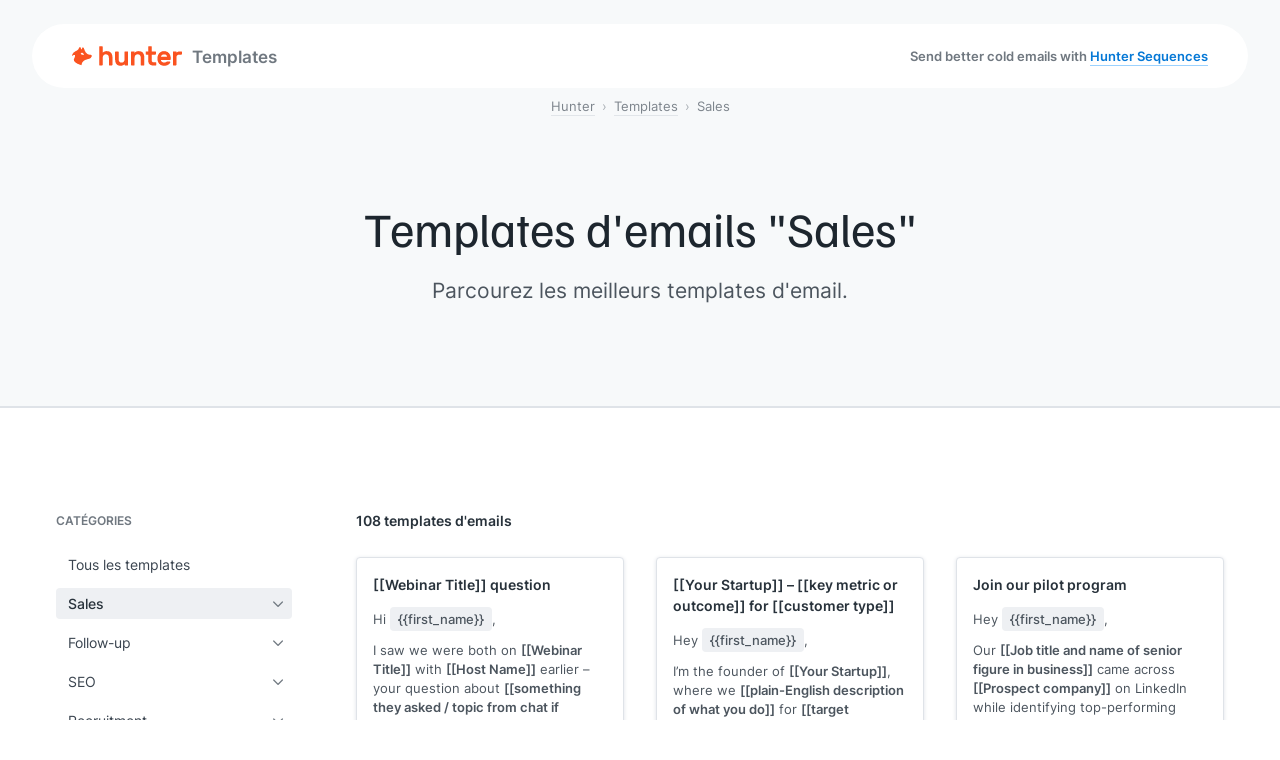

--- FILE ---
content_type: text/html; charset=utf-8
request_url: https://hunter.io/fr/templates/sales
body_size: 24433
content:
<!DOCTYPE html>
<html lang="fr">
<head>
<meta content="width=device-width, initial-scale=1.0" name="viewport">
<meta charset="utf-8">
<title>108 Best-Performing Sales Email Templates (2026) • Hunter</title>
<meta content="Meilleurs modèles d&amp;#39;emails &amp;quot;Sales&amp;quot;. Trouvez un modèle de cold emailing et commencez votre prospection par email en quelques minutes." name="description">

<link href="https://hunter.io/fr/templates/sales" rel="canonical">
<link href="https://hunter.io/templates/sales" hreflang="x-default" rel="alternate">
<link href="https://hunter.io/templates/sales" hreflang="en" rel="alternate">
<link href="https://hunter.io/fr/templates/sales" hreflang="fr" rel="alternate">
<meta content="index, follow" name="robots">
<script>
  window.rails_env = "production"
</script>
<script nonce="">
//<![CDATA[
window.gon={};gon.environment="production";gon.ip_address="18.217.230.99";gon.ip_country="US";gon.sentry_dsn="https://851b54d7fc0841a4b64fad1f07004dfc@o36448.ingest.us.sentry.io/249583";gon.google_ads={"id":"AW-656229442","purchase_event_id":"Psr3CKGIrssBEMKI9bgC","cancel_event_id":"MBMrCP3qkssBEMKI9bgC","pause_event_id":"2H5RCIu4ncwBEMKI9bgC"};gon.google_analytics_id="UA-49000714-6";gon.turnstile_invisible_site_key="0x4AAAAAACJuzD6q_C753fUM";gon.satismeter_key="koQfai3rPciBmHvg";
//]]>
</script>
<script src="https://hunter.io/assets/application_front-cBv5sva0.js" crossorigin="anonymous" type="module"></script><link rel="modulepreload" href="https://hunter.io/assets/index-CavikwLn.js" as="script" crossorigin="anonymous">
<link rel="modulepreload" href="https://hunter.io/assets/turbo-mount-CNWhoZrR.js" as="script" crossorigin="anonymous">
<link rel="modulepreload" href="https://hunter.io/assets/moment-DAdJgzvZ.js" as="script" crossorigin="anonymous">
<link as="font" crossorigin="true" href="https://hunter.io/assets/FamiljenGrotesk-Regular-ksMFmFXT.woff2" rel="preload" type="font/woff2">
<link as="font" crossorigin="true" href="https://hunter.io/assets/FamiljenGrotesk-Medium-D8Lgm0iZ.woff2" rel="preload" type="font/woff2">
<link as="font" crossorigin="true" href="https://hunter.io/assets/Inter-Regular-eQfoMGUi.woff2" rel="preload" type="font/woff2">
<link as="font" crossorigin="true" href="https://hunter.io/assets/Inter-Medium-OtfyKQWv.woff2" rel="preload" type="font/woff2">
<link as="font" crossorigin="true" href="https://hunter.io/assets/Inter-SemiBold-BpZ6hwUa.woff2" rel="preload" type="font/woff2">
<link as="font" crossorigin="true" href="https://hunter.io/assets/fa-regular-400-C_8RtCDq.woff2" rel="preload" type="font/woff2">
<link rel="stylesheet" href="https://hunter.io/assets/application-DeAQGNBY.css" media="all" data-turbo-track="reload" />
<meta name="csrf-param" content="authenticity_token" />
<meta name="csrf-token" content="05q3mqRE9ZOxlxBk5ZumXhK6M4ndaf7vvGb_ZTNbnPei3eL1P5BQ-19qe0n0-yhXCEkd_uRjGFWf3HeuyYu1bA" />

<meta content="fr_FR" property="og:locale">
<meta content="en_US" property="og:locale:alternate">
<meta content="website" property="og:type">
<meta content="Meilleurs modèles d&amp;#39;emails &amp;quot;Sales&amp;quot;. Trouvez un modèle de cold emailing et commencez votre prospection par email en quelques minutes." property="og:description">
<meta content="https://hunter.io/assets/templates-Zw4_zCKi.jpg
" property="og:image">
<meta content="https://hunter.io/fr/templates/sales" property="og:url">
<meta content="Hunter" property="og:site_name">
<meta content="108 Best-Performing Sales Email Templates (2026) • Hunter" property="og:title">
<meta content="summary_large_image" name="twitter:card">
<meta content="https://hunter.io/assets/templates-Zw4_zCKi.jpg
" name="twitter:image:src">
<meta content="108 Best-Performing Sales Email Templates (2026) • Hunter" name="twitter:title">
<meta content="Meilleurs modèles d&amp;#39;emails &amp;quot;Sales&amp;quot;. Trouvez un modèle de cold emailing et commencez votre prospection par email en quelques minutes." name="twitter:description">
<meta content="EmailHunter" name="twitter:creator">
<meta content="https://hunter.io" name="twitter:domain">
<link href="https://hunter.io/assets/touch-icon-iphone-BHR1wsDV.png" rel="apple-touch-icon">
<link href="https://hunter.io/assets/touch-icon-ipad-DCxyncLM.png" rel="apple-touch-icon" sizes="152x152">
<link href="https://hunter.io/assets/touch-icon-iphone-retina-toekunmu.png" rel="apple-touch-icon" sizes="180x180">
<link href="https://hunter.io/assets/touch-icon-ipad-retina----cLI4x.png" rel="apple-touch-icon" sizes="167x167">
<meta content="Hunter" name="apple-mobile-web-app-title">
<link href="https://hunter.io/assets/favicon-Bx2aq9wF.ico" rel="icon" type="image/x-icon">
<meta content="#fff" name="theme-color">
<script type="application/ld+json"></script>
<script type="application/ld+json">
{
  "@context": "http://schema.org",
  "@type": "BreadcrumbList",
  "itemListElement":
  [
    {
      "@type": "ListItem",
      "position": 1,
      "item":
      {
        "@id": "https://hunter.io/fr",
        "name": "Hunter"
      }
    },
    {
      "@type": "ListItem",
      "position": 2,
      "item":
      {
        "@id": "/fr/templates",
        "name": "Templates"
      }
    },
    {
      "@type": "ListItem",
      "position": 3,
      "item":
      {
        "@id": "/fr/templates/sales",
        "name": "Sales"
      }
    }
  ]
}

</script>

<script>
  setTimeout(function(){
    (function(w,d,s,l,i){w[l]=w[l]||[];w[l].push({"gtm.start":
    new Date().getTime(),event:"gtm.js"});var f=d.getElementsByTagName(s)[0],
    j=d.createElement(s),dl=l!="dataLayer"?"&l="+l:"";j.async=true;j.src=
    "https://www.googletagmanager.com/gtm.js?id="+i+dl;f.parentNode.insertBefore(j,f);
    })(window,document,"script","dataLayer","GTM-W567K33");
  }, Math.floor(1000 + Math.random() * 1000));
  
  window.dataLayer = window.dataLayer || [];
  function gtag(){dataLayer.push(arguments);}
</script>

<script>
  window.addEventListener("load", function() {
    !function(t,e){var o,n,p,r;e.__SV||(window.posthog=e,e._i=[],e.init=function(i,s,a){function g(t,e){var o=e.split(".");2==o.length&&(t=t[o[0]],e=o[1]),t[e]=function(){t.push([e].concat(Array.prototype.slice.call(arguments,0)))}}(p=t.createElement("script")).type="text/javascript",p.async=!0,p.src=s.api_host+"/static/array.js",(r=t.getElementsByTagName("script")[0]).parentNode.insertBefore(p,r);var u=e;for(void 0!==a?u=e[a]=[]:a="posthog",u.people=u.people||[],u.toString=function(t){var e="posthog";return"posthog"!==a&&(e+="."+a),t||(e+=" (stub)"),e},u.people.toString=function(){return u.toString(1)+".people (stub)"},o="capture identify alias people.set people.set_once set_config register register_once unregister opt_out_capturing has_opted_out_capturing opt_in_capturing reset isFeatureEnabled onFeatureFlags getFeatureFlag getFeatureFlagPayload reloadFeatureFlags group updateEarlyAccessFeatureEnrollment getEarlyAccessFeatures getActiveMatchingSurveys getSurveys".split(" "),n=0;n<o.length;n++)g(u,o[n]);e._i.push([i,s,a])},e.__SV=1)}(document,window.posthog||[]);
    posthog.init("phc_mpHDM5eC3mfHRvi7DW6FSH9YAKw4AVQqluF3THmq6RA", {
      api_host: "https://eu.posthog.com",
      disable_session_recording: true,
      disable_web_experiments: false,
      session_recording: {
        maskAllInputs: true, // Important - this needs to be true for the below function to be called
        maskInputFn: (text, element) => {
          let url = window.location.href
          if (url.includes("checkout") || url.includes("subscription") || url.includes("card")) {
            return "*".repeat(text.length)
          }
  
          return text
        },
      },
  
      loaded: function (posthog) {
        if (false) {
          posthog.identify(
            "",
            {
              sgid: "",
              name: "false",
              team_owner: "",
              premium: "",
              user_id: "",
              team_id: "",
              subscription_level_code: "",
              subscription_level_name: "",
              product_intent: "",
              email_search_intent: "",
              onboarding_intents: null,
            },
            {
              created_at: "",
            },
          )
        }
  
        if (typeof App !== "undefined") {
          let recording_proportion = 1
          if (true) {
            recording_proportion = 5
          }
  
          if (App.readCookie("session_recording")) {
            // The cookie exists, meaning we've decided to record this user's session before.
            // This enables us to keep track of the recording if a visitor becomes a user.
            posthog.startSessionRecording()
          } else {
            // No cookie, proceed to check if we need to start recording
            let userId = ""
            if (userId ? (parseInt(userId, 10) % 100 < recording_proportion) : (Math.random() < recording_proportion / 100)) {
              // Start session recording
              posthog.startSessionRecording()
  
              // If userId is not set (indicating visitor) and decision to record is made,
              // set a cookie as to not forget.
              if (!userId) {
                App.createCookie("session_recording", "true", 365)
              }
            }
          }
        }
  
        document.addEventListener("turbo:load", function() {
          setTimeout(function() {
            posthog.capture("$pageview");
          }, 400);
        })
      },
    })
  })
</script>

</head>
<body class="application-front  email_templates show static-menu
" data-controller=" i18n" data-i18n-locale-value="fr">
<svg aria-hidden="true" class="d-none" height="0" width="0">
<defs>
<symbol fill="currentColor" id="icon-integrations" viewbox="0 0 32 32">
<path d="M16.667 12.041c2.631 0.328 4.667 2.572 4.667 5.292 0 0.656-0.118 1.284-0.335 1.864l2.654 1.769c0.603-0.598 1.432-0.967 2.348-0.967 1.841 0 3.333 1.492 3.333 3.333s-1.492 3.333-3.333 3.333c-1.841 0-3.333-1.492-3.333-3.333 0-0.445 0.087-0.869 0.245-1.257l-2.537-1.691c-0.964 1.38-2.564 2.282-4.375 2.282-1.611 0-3.055-0.714-4.033-1.843l-2.708 1.805c0.049 0.227 0.075 0.463 0.075 0.705 0 1.841-1.492 3.333-3.333 3.333s-3.333-1.492-3.333-3.333c0-1.841 1.492-3.333 3.333-3.333 1.117 0 2.105 0.549 2.71 1.392l2.516-1.678c-0.358-0.717-0.56-1.525-0.56-2.381 0-2.72 2.036-4.964 4.667-5.292v-2.775c-1.521-0.309-2.667-1.654-2.667-3.267 0-1.841 1.492-3.333 3.333-3.333s3.333 1.492 3.333 3.333c0 1.613-1.145 2.958-2.667 3.267zM18 6c0-1.105-0.895-2-2-2s-2 0.895-2 2c0 1.105 0.895 2 2 2s2-0.895 2-2zM16 21.333c2.209 0 4-1.791 4-4s-1.791-4-4-4-4 1.791-4 4 1.791 4 4 4zM6 25.333c1.105 0 2-0.895 2-2s-0.895-2-2-2-2 0.895-2 2 0.895 2 2 2zM26 25.333c1.105 0 2-0.895 2-2s-0.895-2-2-2-2 0.895-2 2 0.895 2 2 2z"></path>
<path d="M4 17.333c0-4.722 2.728-8.807 6.693-10.766 0.044 0.468 0.142 0.921 0.287 1.352-3.36 1.796-5.647 5.338-5.647 9.414l0 0.037c-0.461 0.051-0.906 0.154-1.329 0.303-0.003-0.113-0.005-0.226-0.005-0.34zM26.667 17.333c0-3.628-1.811-6.833-4.578-8.76 0.196-0.412 0.346-0.85 0.445-1.308 3.291 2.14 5.467 5.85 5.467 10.067 0 0.114-0.002 0.227-0.005 0.34-0.423-0.149-0.868-0.252-1.329-0.303 0-0.012 0-0.024 0-0.037zM21.053 26.73c-1.504 0.811-3.225 1.27-5.053 1.27s-3.549-0.46-5.053-1.27c-0.259 0.376-0.559 0.721-0.895 1.029 1.753 1.002 3.783 1.575 5.948 1.575s4.194-0.573 5.948-1.575c-0.335-0.307-0.636-0.653-0.895-1.029z"></path>
<path d="M18.667 17.333c-0.368 0-0.656-0.307-0.776-0.655-0.2-0.578-0.658-1.036-1.236-1.236-0.348-0.121-0.655-0.408-0.655-0.776s0.301-0.674 0.662-0.601c1.31 0.264 2.341 1.295 2.605 2.605 0.073 0.361-0.233 0.662-0.601 0.662z"></path>
</symbol>
<symbol fill="currentColor" id="icon-bulk" viewbox="0 0 32 32">
<path d="M16 5.555l10.742 6.445-10.742 6.445-10.742-6.445 10.742-6.445zM16.686 4.412c-0.422-0.253-0.95-0.253-1.372 0l-10.742 6.445c-0.863 0.518-0.863 1.769 0 2.287l10.742 6.445c0.422 0.253 0.95 0.253 1.372 0l10.742-6.445c0.863-0.518 0.863-1.769 0-2.287l-10.742-6.445z"></path>
<path d="M4.889 14.667l-0.317 0.19c-0.863 0.518-0.863 1.769 0 2.287l10.742 6.445c0.422 0.253 0.95 0.253 1.372 0l10.742-6.445c0.863-0.518 0.863-1.769 0-2.287l-0.317-0.19-1.296 0.777 0.926 0.556-10.742 6.445-10.742-6.445 0.926-0.556-1.296-0.777z"></path>
<path d="M4.889 18.667l-0.317 0.19c-0.863 0.518-0.863 1.769 0 2.287l10.742 6.445c0.422 0.253 0.95 0.253 1.372 0l10.742-6.445c0.863-0.518 0.863-1.769 0-2.287l-0.317-0.19-1.296 0.777 0.926 0.556-10.742 6.445-10.742-6.445 0.926-0.556-1.296-0.777z"></path>
</symbol>
<symbol fill="currentColor" id="icon-campaign" viewbox="0 0 32 32">
<path d="M25.109 21.002l-12.034 0.202 1.477 5.513c0.286 1.067-0.347 2.164-1.414 2.45s-2.164-0.347-2.45-1.414l-1.65-6.157c-2.845 0.762-5.77-0.926-6.532-3.771s0.926-5.77 3.771-6.532l1.288-0.345 12.927-7.176c0.758-0.421 1.711-0.017 1.935 0.821l3.947 14.732c0.225 0.838-0.398 1.664-1.265 1.678zM10.137 19.92l0.175-0.002 14.774-0.249-3.947-14.732-13.070 7.256-0.159 0.042 0.959 3.581c0.095 0.356-0.116 0.721-0.471 0.817s-0.721-0.116-0.816-0.471l-0.959-3.581c-2.134 0.572-3.4 2.765-2.828 4.899s2.765 3.4 4.899 2.829l1.444-0.388zM10.332 21.251l-0.006 0 1.65 6.157c0.095 0.356 0.461 0.567 0.816 0.471s0.567-0.461 0.471-0.816l-1.562-5.83-1.37 0.018z"></path>
<path d="M28.265 10.923c0.381 1.423-0.463 2.885-1.886 3.266l-0.345-1.288c0.711-0.191 1.133-0.922 0.943-1.633s-0.922-1.133-1.633-0.943l-0.345-1.288c1.423-0.381 2.885 0.463 3.266 1.886z"></path>
</symbol>
<symbol fill="currentColor" id="icon-crm" viewbox="0 0 32 32">
<path d="M19.928 24.411c-1.006-3.321-4.177-5.744-7.928-5.744s-6.922 2.423-7.928 5.744c-0.065 0.215-0.017 0.398 0.146 0.57 0.183 0.194 0.508 0.353 0.898 0.353h13.768c0.39 0 0.714-0.159 0.898-0.353 0.163-0.173 0.211-0.356 0.146-0.57zM21.249 24.035c0.428 1.413-0.844 2.631-2.365 2.631h-13.768c-1.521 0-2.793-1.218-2.365-2.631 1.173-3.873 4.87-6.702 9.249-6.702s8.076 2.829 9.249 6.702z"></path>
<path d="M12 16c-2.209 0-4-1.791-4-4s1.791-4 4-4c2.209 0 4 1.791 4 4s-1.791 4-4 4zM12 17.333c2.945 0 5.333-2.388 5.333-5.333s-2.388-5.333-5.333-5.333c-2.946 0-5.333 2.388-5.333 5.333s2.388 5.333 5.333 5.333z"></path>
<path d="M21.883 26.667h4.965c1.54 0 2.831-1.218 2.402-2.633-0.948-3.125-3.538-5.367-6.583-5.367-0.968 0-1.891 0.227-2.729 0.636 0.328 0.334 0.635 0.69 0.917 1.064 0.579-0.24 1.191-0.367 1.812-0.367 2.27 0 4.421 1.693 5.245 4.406 0.065 0.215 0.016 0.4-0.151 0.574-0.187 0.195-0.517 0.354-0.912 0.354h-4.272c-0.124 0.499-0.368 0.953-0.693 1.333z"></path>
<path d="M22.667 17.333c-1.473 0-2.667-1.194-2.667-2.667s1.194-2.667 2.667-2.667 2.667 1.194 2.667 2.667c0 1.473-1.194 2.667-2.667 2.667zM22.667 18.667c2.209 0 4-1.791 4-4s-1.791-4-4-4-4 1.791-4 4c0 2.209 1.791 4 4 4z"></path>
</symbol>
<symbol fill="currentColor" id="icon-domain-search" viewbox="0 0 32 32">
<path d="M18.626 12.668c-0.3-2.414-2.213-4.327-4.627-4.627-0.365-0.045-0.665-0.34-0.665-0.708s0.299-0.67 0.666-0.634c3.15 0.312 5.656 2.818 5.968 5.968 0.036 0.366-0.266 0.666-0.634 0.666s-0.662-0.3-0.708-0.665z"></path>
<path d="M20.388 19.445l1.5 1.5 0.943-0.943 5.56 5.56c0.573 0.573 0.404 1.67-0.377 2.451s-1.878 0.95-2.451 0.377l-5.56-5.56 0.943-0.943-1.5-1.5c-1.637 1.42-3.774 2.279-6.111 2.279-5.155 0-9.333-4.179-9.333-9.333s4.179-9.333 9.333-9.333c5.155 0 9.333 4.179 9.333 9.333 0 2.337-0.859 4.474-2.279 6.111zM13.333 21.333c4.418 0 8-3.582 8-8s-3.582-8-8-8c-4.418 0-8 3.582-8 8s3.582 8 8 8zM22.579 21.637l-0.943 0.943 4.869 4.869c0.191 0.191 0.557 0.135 0.817-0.126s0.317-0.626 0.126-0.817l-4.869-4.869z"></path>
</symbol>
<symbol fill="currentColor" id="icon-email-finder" viewbox="0 0 32 32">
<path d="M3.333 6.667c0-1.841 1.492-3.333 3.333-3.333h4.533v1.333h-4.533c-1.105 0-2 0.895-2 2v4.533h-1.333v-4.533zM25.333 4.667h-4.533v-1.333h4.533c1.841 0 3.333 1.492 3.333 3.333v4.533h-1.333v-4.533c0-1.105-0.895-2-2-2zM4.667 20.8v4.533c0 1.105 0.895 2 2 2h4.533v1.333h-4.533c-1.841 0-3.333-1.492-3.333-3.333v-4.533h1.333zM27.333 25.333v-4.533h1.333v4.533c0 1.841-1.492 3.333-3.333 3.333h-4.533v-1.333h4.533c1.105 0 2-0.895 2-2z"></path>
<path d="M22.302 21.818c-0.904-2.612-3.386-4.485-6.302-4.485s-5.397 1.873-6.302 4.485c-0.065 0.189-0.032 0.343 0.112 0.502 0.168 0.186 0.479 0.347 0.857 0.347h10.667c0.378 0 0.689-0.16 0.857-0.347 0.144-0.159 0.177-0.314 0.112-0.502zM23.562 21.382c0.482 1.392-0.756 2.618-2.228 2.618h-10.667c-1.473 0-2.71-1.227-2.228-2.618 1.085-3.132 4.060-5.382 7.562-5.382s6.477 2.249 7.562 5.382z"></path>
<path d="M16 14.667c-1.473 0-2.667-1.194-2.667-2.667s1.194-2.667 2.667-2.667 2.667 1.194 2.667 2.667c0 1.473-1.194 2.667-2.667 2.667zM16 16c2.209 0 4-1.791 4-4s-1.791-4-4-4-4 1.791-4 4c0 2.209 1.791 4 4 4z"></path>
</symbol>
<symbol fill="currentColor" id="icon-email-verifier" viewbox="0 0 32 32">
<path d="M27.819 4.21c0.252 0.268 0.24 0.69-0.029 0.942l-10.391 9.78c-0.787 0.741-2.021 0.722-2.785-0.042l-4.419-4.419c-0.26-0.26-0.26-0.682 0-0.943s0.682-0.26 0.943 0l4.419 4.419c0.255 0.255 0.666 0.261 0.928 0.014l10.391-9.78c0.268-0.252 0.69-0.24 0.942 0.029z"></path>
<path d="M4 8.667c0-1.841 1.492-3.333 3.333-3.333h12c0.368 0 0.667 0.298 0.667 0.667s-0.299 0.667-0.667 0.667h-12c-1.105 0-2 0.895-2 2v2.638c1.013-0.578 2.387-0.505 3.315 0.527l5.369 5.966c1.059 1.177 2.905 1.177 3.964 0l5.369-5.966c1.635-1.817 4.649-0.66 4.649 1.784v10.384c0 1.473-1.194 2.667-2.667 2.667h-18.667c-1.473 0-2.667-1.194-2.667-2.667v-15.333zM26.667 24v-10.384c0-1.222-1.507-1.8-2.324-0.892l-5.369 5.966c-1.589 1.765-4.357 1.765-5.946 0l-5.369-5.966c-0.817-0.908-2.324-0.33-2.324 0.892v10.384c0 0.736 0.597 1.333 1.333 1.333h18.667c0.736 0 1.333-0.597 1.333-1.333z"></path>
</symbol>
<symbol fill="currentColor" id="icon-signals" viewbox="0 0 32 32">
<path d="M24.913 5.87593L25.0283 5.97592L27.4314 3.57285C27.6876 3.31663 28.1709 3.31663 28.4272 3.57285C28.6834 3.82906 28.6834 4.31237 28.4272 4.56858L16.4712 16.5246C16.215 16.7808 15.7317 16.7808 15.4754 16.5246C15.2192 16.2683 15.2192 15.785 15.4754 15.5288L17.9776 13.0266L17.7876 12.921C17.29 12.6446 16.6221 12.42 16 12.42C13.9863 12.42 12.42 14.043 12.42 16C12.42 18.0121 13.9879 19.58 16 19.58C17.957 19.58 19.58 18.0137 19.58 16C19.58 15.6569 19.8867 15.31 20.27 15.31C20.4302 15.31 20.6041 15.3917 20.7412 15.5288C20.8783 15.6659 20.96 15.8398 20.96 16C20.96 18.7383 18.7383 20.96 16 20.96C13.2617 20.96 11.04 18.7383 11.04 16C11.04 13.2617 13.2617 11.04 16 11.04C17.0289 11.04 18.0112 11.4002 18.8427 11.9719L18.9535 12.048L21.0513 10.0101L20.9062 9.89398C19.5448 8.8049 17.8546 8.15005 16 8.15005C12.7845 8.15005 10.006 10.1108 8.80588 12.8882C8.62368 13.2482 8.23602 13.4025 7.90697 13.238L7.89655 13.2328L7.8855 13.2291C7.5164 13.106 7.37164 12.6874 7.50538 12.3252C8.92244 9.07546 12.1731 6.76999 16 6.76999C18.2008 6.76999 20.2992 7.60882 21.873 8.92036L21.988 9.01622L24.0328 6.97143L23.9005 6.85605C21.7907 5.01678 19.0308 3.88006 16 3.88006C9.29048 3.88006 3.88006 9.34481 3.88006 16C3.88006 22.709 9.29096 28.1199 16 28.1199C22.6552 28.1199 28.1199 22.7095 28.1199 16C28.1199 15.6569 28.4267 15.31 28.81 15.31C28.9701 15.31 29.144 15.3917 29.2812 15.5288C29.4183 15.6659 29.5 15.8398 29.5 16C29.5 23.4883 23.4357 29.5 16 29.5C8.51133 29.5 2.5 23.4887 2.5 16C2.5 8.56428 8.51174 2.5 16 2.5C19.3734 2.5 22.5385 3.81803 24.913 5.87593Z"></path>
<path d="M18.7652 24.1531C18.591 23.7611 18.759 23.3727 19.1118 23.1941C21.8892 21.9939 23.85 19.2154 23.85 16C23.85 15.6569 24.1567 15.31 24.54 15.31C24.7002 15.31 24.8741 15.3917 25.0112 15.5288C25.1483 15.6659 25.23 15.8398 25.23 16C25.23 19.8269 22.9246 23.0775 19.6749 24.4946C19.3077 24.6302 18.8882 24.4795 18.7692 24.1621L18.7652 24.1531Z"></path>
<path d="M7.50505 19.7273C7.37007 19.3604 7.5207 18.9412 7.83784 18.8223L7.8536 18.8154C8.19495 18.6447 8.62187 18.8191 8.74726 19.1534L8.75187 19.1636C9.56799 20.959 11.0367 22.4297 12.8353 23.1943C13.1949 23.3766 13.3491 23.7641 13.1846 24.093L13.1794 24.1035L13.1757 24.1145C13.0527 24.4835 12.6342 24.6283 12.272 24.4947C10.1264 23.5514 8.44976 21.8235 7.50505 19.7273Z"></path>
<path d="M8.57705 16C8.57705 16.6522 8.06785 17.117 7.46002 17.117C6.80333 17.117 6.34299 16.6567 6.34299 16C6.34299 15.3922 6.80778 14.883 7.46002 14.883C8.06334 14.883 8.57705 15.3967 8.57705 16Z"></path>
<path d="M16 25.657C15.3433 25.657 14.883 25.1967 14.883 24.54C14.883 23.9322 15.3478 23.423 16 23.423C16.6033 23.423 17.117 23.9367 17.117 24.54C17.117 25.1922 16.6078 25.657 16 25.657Z"></path>
</symbol>
<symbol fill="none" id="icon-company-discover" viewbox="0 0 32 32">
<path d="M5.4806 5.41094H16.6667C17.4375 5.41094 18.0644 6.04375 18.0644 6.82188V12.4703C18.4962 12.1422 18.9652 11.8656 19.462 11.6453V6.82188C19.462 5.26563 18.2129 4 16.6667 4H5.4806C3.93433 4 2.6806 5.26563 2.6806 6.82188V23.7625C2.6806 25.3234 3.93433 26.5844 5.47596 26.5844H8.27132H9.66899H12.4644H13.862H16.6574C17.9343 26.5844 19.0116 25.7172 19.3459 24.5359C18.8862 24.325 18.4544 24.0625 18.0551 23.7625C18.0551 24.5406 17.4282 25.1734 16.6574 25.1734H13.8713V22.3516C13.8713 20.7906 12.6176 19.5297 11.076 19.5297C9.53433 19.5297 8.2806 20.7953 8.2806 22.3516V25.1734H5.4806C4.70979 25.1734 4.08292 24.5406 4.08292 23.7625V6.82188C4.08292 6.04375 4.70979 5.41094 5.4806 5.41094ZM15.6173 13.8813H13.5184C12.938 13.8813 12.469 14.3547 12.469 14.9406V17.0594C12.469 17.6453 12.938 18.1188 13.5184 18.1188H15.2644C15.2644 16.6891 15.6869 15.3625 16.4066 14.2516C16.2163 14.0266 15.9284 13.8859 15.6126 13.8859L15.6173 13.8813ZM12.469 22.3516V25.1734H9.67364V22.3516C9.67364 21.5734 10.3005 20.9406 11.0713 20.9406C11.8421 20.9406 12.469 21.5734 12.469 22.3516ZM5.4806 9.29219V11.4109C5.4806 11.9969 5.94959 12.4703 6.53002 12.4703H8.62886C9.20929 12.4703 9.67828 11.9969 9.67828 11.4109V9.29219C9.67828 8.70625 9.20929 8.23281 8.62886 8.23281H6.52538C5.94495 8.23281 5.47596 8.70625 5.47596 9.29219H5.4806ZM6.87828 9.64375H8.27596V11.0547H6.87828V9.64844V9.64375ZM13.5184 8.2375C12.938 8.2375 12.469 8.71094 12.469 9.29688V11.4156C12.469 12.0016 12.938 12.475 13.5184 12.475H15.6173C16.1977 12.475 16.6667 12.0016 16.6667 11.4156V9.29219C16.6667 8.70625 16.1977 8.23281 15.6173 8.23281H13.5184V8.2375ZM13.8667 11.0594V9.64844H15.2644V11.0594H13.8713H13.8667ZM5.4806 14.9406V17.0594C5.4806 17.6453 5.94959 18.1188 6.53002 18.1188H8.62886C9.20929 18.1188 9.67828 17.6453 9.67828 17.0594V14.9406C9.67828 14.3547 9.20929 13.8813 8.62886 13.8813H6.52538C5.94495 13.8813 5.47596 14.3547 5.47596 14.9406H5.4806ZM6.87828 15.2922H8.27596V16.7031H6.87828V15.2922ZM13.8713 16.7031V15.2922H15.269V16.7031H13.8713ZM22.262 13.8906C22.8247 13.8717 23.3854 13.9673 23.9108 14.1716C24.4361 14.3759 24.9154 14.6849 25.3201 15.08C25.7247 15.4751 26.0465 15.9484 26.2663 16.4717C26.486 16.9949 26.5993 17.5574 26.5993 18.1258C26.5993 18.6941 26.486 19.2567 26.2663 19.7799C26.0465 20.3031 25.7247 20.7764 25.3201 21.1716C24.9154 21.5667 24.4361 21.8756 23.9108 22.08C23.3854 22.2843 22.8247 22.3798 22.262 22.3609C21.6993 22.3798 21.1386 22.2843 20.6133 22.08C20.0879 21.8756 19.6087 21.5667 19.204 21.1716C18.7993 20.7764 18.4775 20.3031 18.2578 19.7799C18.038 19.2567 17.9248 18.6941 17.9248 18.1258C17.9248 17.5574 18.038 16.9949 18.2578 16.4717C18.4775 15.9484 18.7993 15.4751 19.204 15.08C19.6087 14.6849 20.0879 14.3759 20.6133 14.1716C21.1386 13.9673 21.6993 13.8717 22.262 13.8906ZM22.262 23.7719C23.5529 23.7719 24.7463 23.3313 25.6935 22.5859L29.4594 26.3875C29.7333 26.6641 30.1745 26.6641 30.4484 26.3875C30.7224 26.1109 30.7224 25.6656 30.4484 25.3891L26.6826 21.5875C27.4209 20.6313 27.8574 19.4313 27.8574 18.1234C27.8574 15.0063 25.3546 12.475 22.262 12.475C19.1695 12.475 16.6667 15.0016 16.6667 18.1234C16.6667 21.2453 19.1695 23.7719 22.262 23.7719Z" fill="currentColor"></path>
</symbol>
<symbol fill="none" id="icon-api" viewbox="0 0 32 32">
<path d="M14.422 4.437a.462.462 0 0 0-.125.198l-.714 2.485a2.201 2.201 0 0 1-1.172 1.36c-.395.187-.77.405-1.13.65-.49.339-1.13.495-1.765.339l-2.51-.625a.381.381 0 0 0-.23.01c-.281.36-.542.74-.781 1.136l-.219.38c-.219.39-.411.797-.583 1.219a.405.405 0 0 0 .11.208l1.801 1.86c.453.468.636 1.098.589 1.692a8.952 8.952 0 0 0-.026.651c0 .219.01.438.026.651a2.18 2.18 0 0 1-.589 1.693l-1.797 1.864a.405.405 0 0 0-.11.209c.173.416.365.823.584 1.218l.219.38c.24.396.5.771.781 1.136a.426.426 0 0 0 .23.01l2.51-.625c.635-.156 1.27 0 1.765.339.36.245.735.463 1.13.651.537.255.995.73 1.172 1.36l.714 2.484c.02.078.068.146.125.198a12.108 12.108 0 0 0 3.156 0 .46.46 0 0 0 .125-.198l.714-2.485a2.202 2.202 0 0 1 1.172-1.359c.396-.188.77-.406 1.13-.651a2.194 2.194 0 0 1 1.766-.339l2.51.625a.38.38 0 0 0 .23-.01c.28-.36.54-.74.775-1.135l.219-.38c.219-.391.411-.797.583-1.22a.405.405 0 0 0-.11-.208l-1.801-1.864a2.18 2.18 0 0 1-.589-1.693 8.96 8.96 0 0 0 .026-.651c0-.219-.01-.438-.026-.651a2.181 2.181 0 0 1 .589-1.693l1.797-1.86a.405.405 0 0 0 .11-.207 11.298 11.298 0 0 0-.584-1.214l-.224-.385a12.12 12.12 0 0 0-.776-1.136.426.426 0 0 0-.23-.01l-2.51.625c-.635.156-1.27 0-1.765-.339a8.375 8.375 0 0 0-1.13-.65 2.173 2.173 0 0 1-1.173-1.36l-.708-2.485a.416.416 0 0 0-.125-.198 12.107 12.107 0 0 0-3.156 0ZM14 2.817a13.342 13.342 0 0 1 4 0 .949.949 0 0 1 .26.084c.495.255.88.708 1.042 1.276l.714 2.484c.03.115.13.235.291.313.474.224.927.49 1.354.781a.524.524 0 0 0 .417.094l2.51-.625a2.068 2.068 0 0 1 1.62.266c.078.046.146.109.203.182.37.463.709.948 1.016 1.458l.01.016.23.396.005.015c.281.505.531 1.037.745 1.584a.896.896 0 0 1 .057.26 2.09 2.09 0 0 1-.583 1.552l-1.797 1.86a.518.518 0 0 0-.125.406 9.765 9.765 0 0 1 0 1.562.511.511 0 0 0 .125.407l1.797 1.859c.411.427.609.99.583 1.552a.896.896 0 0 1-.057.26 13.31 13.31 0 0 1-.745 1.584l-.005.015-.23.396-.01.016c-.307.51-.646 1-1.016 1.458a.753.753 0 0 1-.203.182 2.089 2.089 0 0 1-1.62.266l-2.51-.625a.524.524 0 0 0-.417.094c-.427.297-.88.557-1.354.781a.54.54 0 0 0-.291.313l-.714 2.484a2.097 2.097 0 0 1-1.042 1.276.762.762 0 0 1-.26.083 13.35 13.35 0 0 1-4 0 .946.946 0 0 1-.26-.083 2.069 2.069 0 0 1-1.042-1.276l-.714-2.485a.524.524 0 0 0-.291-.312 9.941 9.941 0 0 1-1.354-.781.524.524 0 0 0-.417-.094l-2.51.625a2.067 2.067 0 0 1-1.62-.266.753.753 0 0 1-.203-.182c-.37-.463-.714-.953-1.021-1.463l-.006-.016-.229-.39-.005-.016a13.309 13.309 0 0 1-.745-1.584.898.898 0 0 1-.057-.26 2.09 2.09 0 0 1 .583-1.552l1.797-1.86a.518.518 0 0 0 .125-.406 9.793 9.793 0 0 1 0-1.562.51.51 0 0 0-.125-.406L4.11 12.947a2.09 2.09 0 0 1-.583-1.552.897.897 0 0 1 .057-.26c.214-.547.464-1.073.745-1.584l.005-.016.23-.395.005-.016c.307-.505.65-.99 1.02-1.453a.752.752 0 0 1 .204-.182 2.09 2.09 0 0 1 1.62-.266l2.51.625c.114.031.27.005.416-.094.428-.297.88-.557 1.355-.781a.54.54 0 0 0 .291-.313l.714-2.484a2.097 2.097 0 0 1 1.042-1.276.762.762 0 0 1 .26-.083Zm3.656 8.324-1.666 10a.839.839 0 0 1-.959.687.836.836 0 0 1-.687-.958l1.666-10a.839.839 0 0 1 .959-.688c.453.073.76.505.687.959Zm-5.234 3.364L10.927 16l1.495 1.495a.836.836 0 0 1 0 1.177.836.836 0 0 1-1.177 0L9.16 16.588a.836.836 0 0 1 0-1.177l2.084-2.083a.836.836 0 0 1 1.177 0 .836.836 0 0 1 0 1.177Zm8.333-1.177 2.084 2.083a.836.836 0 0 1 0 1.178l-2.084 2.083a.836.836 0 0 1-1.177 0 .836.836 0 0 1 0-1.177L21.073 16l-1.495-1.495a.836.836 0 0 1 0-1.177.836.836 0 0 1 1.177 0Z" fill="currentColor"></path>
</symbol>
<symbol fill="none" id="icon-dashboard" viewbox="0 0 32 32">
<path d="M16.5902 4.04851C16.2503 3.76162 15.7428 3.76162 15.4029 4.04851L2.80569 15.3063C2.40475 15.6553 2.41541 16.226 2.73771 16.6122C3.03956 17.0315 3.66511 17.0148 4.00247 16.6784L5.4811 15.3779V24.2482C5.4811 26.4486 7.17434 28.1667 9.35203 28.1667H22.6874C24.8174 28.1667 26.5583 26.45 26.5583 24.2482V15.3845L27.9931 16.6806L27.9956 16.6828C28.3786 17.0153 28.9505 17.0282 29.2975 16.6181L29.306 16.6061C29.5757 16.2236 29.5885 15.6555 29.1875 15.3064L29.1865 15.3055L16.5938 4.05156L16.5902 4.04851ZM7.29614 24.2482V13.7708L16.0197 5.99369L24.7433 13.7708V24.2482C24.7433 25.4221 23.7995 26.3326 22.6874 26.3326H19.8906V18.9956C19.8906 18.1083 19.1235 17.3282 18.2423 17.3282H13.7971C12.8663 17.3282 12.1488 18.1117 12.1488 18.9956V26.3326H9.35203C8.19589 26.3326 7.29614 25.4244 7.29614 24.2482ZM13.9638 26.3326V19.1623H18.0756V26.3326H13.9638Z" fill="currentColor"></path>
</symbol>
</defs>
</svg>

<header class="main-header" data-controller="main-header" id="main-header" role="banner">
<div class="main-header__inner">
<div class="main-header__logo" data-controller="header-logo">
<a class="main-header__home-link" data-action="contextmenu-&gt;header-logo#showRessourcesMenu click@window-&gt;header-logo#closeRessourcesMenu" data-target="header-logo.logo" href="/fr" rel="home">
<svg class="main-header__logo" height="20" space="preserve" version="1.1" viewbox="0 0 653.08002 116.24" width="110" xmlns="http://www.w3.org/2000/svg">
<metadata id="metadata8">
<rdf>
<work rdf:about="">
<format>image/svg+xml</format>
<type rdf:resource="http://purl.org/dc/dcmitype/StillImage"></type>
</work>
</rdf>
</metadata>
<defs id="defs6"></defs>
<g id="g10" transform="matrix(1.3333333,0,0,-1.3333333,0,116.24)">
<g id="g12" transform="scale(0.1)">
<path d="m 1790.94,21.7969 c -6.47,-6.4727 -14.13,-9.6875 -23.01,-9.6875 h -92.03 c -8.89,0 -16.55,3.2148 -23,9.6875 -6.48,6.4531 -9.69,14.1133 -9.69,23.0078 V 352.371 c 0,50.043 -11.71,89.192 -35.12,117.457 -23.42,28.25 -57.72,42.383 -102.92,42.383 -41.99,0 -75.5,-14.531 -100.51,-43.594 -25.03,-29.062 -37.54,-67.808 -37.54,-116.246 V 44.8047 c 0,-8.8945 -3.23,-16.5547 -9.68,-23.0078 -6.47,-6.4727 -14.14,-9.6875 -23.01,-9.6875 h -92.03 c -8.89,0 -16.56,3.2148 -23.01,9.6875 -6.47,6.4531 -9.69,14.1133 -9.69,23.0078 V 839.152 c 0,8.875 3.22,16.539 9.69,23.008 6.45,6.453 14.12,9.692 23.01,9.692 h 92.03 c 8.87,0 16.54,-3.239 23.01,-9.692 6.45,-6.469 9.68,-14.133 9.68,-23.008 V 581.23 c 48.44,48.438 106.56,72.657 174.37,72.657 91.22,0 157.21,-26.246 197.99,-78.711 40.75,-52.481 61.15,-120.692 61.15,-204.645 V 44.8047 c 0,-8.8945 -3.24,-16.5547 -9.69,-23.0078" id="path14" style="stroke:none"></path>
<path d="m 1928.96,632.094 c 6.45,6.445 14.12,9.683 23.01,9.683 H 2044 c 8.87,0 16.54,-3.238 23.01,-9.683 6.45,-6.473 9.68,-14.137 9.68,-23.008 V 301.512 c 0,-50.856 10.69,-90.211 32.09,-118.059 21.38,-27.855 54.68,-41.781 99.9,-41.781 41.97,0 74.47,14.324 97.48,42.992 23.01,28.645 34.51,67.602 34.51,116.848 v 307.574 c 0,8.871 3.22,16.535 9.69,23.008 6.45,6.445 14.11,9.683 23,9.683 h 92.03 c 8.88,0 16.54,-3.238 23.01,-9.683 6.45,-6.473 9.69,-14.137 9.69,-23.008 V 44.8047 c 0,-8.8945 -3.24,-16.5547 -9.69,-23.0078 -6.47,-6.4727 -14.13,-9.6875 -23.01,-9.6875 h -92.03 c -8.89,0 -16.55,3.2148 -23,9.6875 -6.47,6.4531 -9.69,14.1133 -9.69,23.0078 V 72.6523 C 2293.84,24.2188 2237.74,0 2172.35,0 c -91.23,0 -156.2,26.0352 -194.95,78.1016 -38.75,52.0664 -58.13,120.4844 -58.13,205.2504 v 325.734 c 0,8.871 3.22,16.535 9.69,23.008" id="path16" style="stroke:none"></path>
<path d="m 3210.09,21.7969 c -6.47,-6.4727 -14.14,-9.6875 -23.01,-9.6875 h -92.03 c -8.89,0 -16.55,3.2148 -23.01,9.6875 -6.47,6.4531 -9.68,14.1133 -9.68,23.0078 V 352.371 c 0,50.043 -11.71,89.192 -35.12,117.457 -23.42,28.25 -57.73,42.383 -102.92,42.383 -41.99,0 -75.5,-14.531 -100.51,-43.594 -25.03,-29.062 -37.54,-67.808 -37.54,-116.246 V 44.8047 c 0,-8.8945 -3.23,-16.5547 -9.68,-23.0078 -6.48,-6.4727 -14.14,-9.6875 -23.01,-9.6875 h -92.03 c -8.89,0 -16.56,3.2148 -23.01,9.6875 -6.47,6.4531 -9.69,14.1133 -9.69,23.0078 V 609.086 c 0,8.871 3.22,16.535 9.69,23.008 6.45,6.445 14.12,9.683 23.01,9.683 h 92.03 c 8.87,0 16.53,-3.238 23.01,-9.683 6.45,-6.473 9.68,-14.137 9.68,-23.008 V 581.23 c 48.44,48.438 106.56,72.657 174.37,72.657 91.22,0 157.21,-26.246 197.98,-78.711 40.76,-52.481 61.15,-120.692 61.15,-204.645 V 44.8047 c 0,-8.8945 -3.23,-16.5547 -9.68,-23.0078" id="path18" style="stroke:none"></path>
<path d="m 3571.54,178.605 c 14.11,-14.128 38.54,-21.187 73.26,-21.187 h 73.86 c 8.88,0 16.54,-3.234 23.01,-9.688 6.45,-6.472 9.69,-14.136 9.69,-23.007 V 44.8047 c 0,-8.8945 -3.24,-16.5547 -9.69,-23.0078 -6.47,-6.4727 -14.13,-9.6875 -23.01,-9.6875 h -89.6 c -76.71,0 -135.23,18.7695 -175.59,56.3086 -40.37,37.535 -60.54,93.426 -60.54,167.707 v 260.344 h -79.92 c -8.89,0 -16.56,3.219 -23.01,9.687 -6.47,6.449 -9.68,14.114 -9.68,23.008 v 79.922 c 0,8.871 3.21,16.535 9.68,23.008 6.45,6.445 14.12,9.683 23.01,9.683 h 79.92 v 197.375 c 0,8.875 3.21,16.539 9.69,23.008 6.45,6.453 14.11,9.692 23,9.692 h 92.03 c 8.88,0 16.54,-3.239 23.01,-9.692 6.45,-6.469 9.69,-14.133 9.69,-23.008 V 641.777 h 156.2 c 8.88,0 16.54,-3.238 23.01,-9.683 6.45,-6.473 9.69,-14.137 9.69,-23.008 v -79.922 c 0,-8.894 -3.24,-16.559 -9.69,-23.008 -6.47,-6.468 -14.13,-9.687 -23.01,-9.687 h -156.2 V 239.758 c 0,-26.641 7.05,-47.035 21.19,-61.153" id="path20" style="stroke:none"></path>
<path d="m 4233.29,397.176 c -8.89,74.262 -53.7,111.398 -134.41,111.398 -41.98,0 -74.89,-11.308 -98.69,-33.902 -23.82,-22.606 -37.35,-48.434 -40.57,-77.496 z m 21.8,214.933 c 45.2,-27.847 80.1,-65.199 104.74,-112.007 24.61,-46.832 36.93,-98.082 36.93,-153.782 v -54.496 c 0,-8.886 -3.23,-16.554 -9.69,-23.008 -6.47,-6.468 -14.13,-9.683 -23,-9.683 h -404.45 c 0,-34.723 13.72,-62.36 41.18,-82.949 27.43,-20.586 60.13,-30.875 98.08,-30.875 44.39,0 78.71,9.269 102.93,27.851 8.87,6.449 16.14,10.899 21.79,13.317 5.64,2.421 13.32,3.632 23.01,3.632 h 96.87 c 8.87,0 16.54,-3.027 23.01,-9.082 6.45,-6.05 9.68,-13.129 9.68,-21.187 0,-16.957 -11.1,-38.356 -33.29,-64.1837 C 4320.66,69.8125 4288.57,47.4141 4246.61,28.4531 4204.62,9.49609 4155.37,0 4098.88,0 c -59.75,0 -112.01,13.7188 -156.81,41.168 -44.81,27.4336 -79.32,65.789 -103.53,115.035 -24.22,49.231 -36.33,106.145 -36.33,170.738 0,60.547 12.11,115.641 36.33,165.289 24.21,49.645 58.91,89 104.13,118.063 45.2,29.062 97.27,43.594 156.21,43.594 58.92,0 110.99,-13.926 156.21,-41.778" id="path22" style="stroke:none"></path>
<path d="m 4681.92,464.379 c -21.4,-21.399 -32.09,-56.309 -32.09,-104.742 V 44.8047 c 0,-8.8945 -3.24,-16.5547 -9.69,-23.0078 -6.47,-6.4727 -14.13,-9.6875 -23.01,-9.6875 h -92.02 c -8.9,0 -16.56,3.2148 -23.01,9.6875 -6.47,6.4531 -9.69,14.1133 -9.69,23.0078 V 609.086 c 0,8.871 3.22,16.535 9.69,23.008 6.45,6.445 14.11,9.683 23.01,9.683 h 92.02 c 8.88,0 16.54,-3.238 23.01,-9.683 6.45,-6.473 9.69,-14.137 9.69,-23.008 V 581.23 c 21.79,20.981 44.8,36.329 69.02,46.016 24.22,9.688 54.89,14.531 92.03,14.531 h 54.49 c 8.87,0 16.53,-3.238 23.01,-9.683 6.45,-6.473 9.68,-14.137 9.68,-23.008 v -79.922 c 0,-8.894 -3.23,-16.559 -9.68,-23.008 -6.48,-6.468 -14.14,-9.687 -23.01,-9.687 h -78.71 c -48.44,0 -83.36,-10.707 -104.74,-32.09" id="path24" style="stroke:none"></path>
<path d="m 537.324,496.277 c -18.015,-5.183 -37.879,-5.269 -56.453,-4.484 -21.605,0.914 -44.484,3.645 -64.433,12.512 -16.415,7.293 -29.583,20.453 -22.692,39.461 4.859,13.406 15.629,25.382 28.078,32.132 13.996,7.594 29.375,6.36 43.379,-0.503 15.723,-7.707 28.801,-20.243 40.656,-32.891 6.215,-6.633 12.145,-13.52 17.996,-20.473 2.7,-3.199 21.008,-21.484 13.469,-25.754 z m 299.461,-6.535 c -27.707,6.446 -60.445,4.137 -88.222,8.578 -43.754,7 -108.926,58.016 -144.254,109.871 -24.547,36.032 -36.262,72.731 -55.028,117.45 -13.097,31.214 -41.656,129.941 -81.593,83.73 -16.446,-19.031 -34.856,-81.68 -48.305,-80.797 -9.961,-2.316 -11.586,17.098 -14.738,25.395 -5.723,15.066 -8.758,32.496 -16.426,46.703 -6.129,11.355 -14.176,24.957 -26.5,30.476 -21.957,11.29 -48.43,-22.738 -61.567,-63.089 C 294.535,746.422 256.773,704.48 240.328,694.336 165.504,648.164 15.3281,599.52 0.0117188,437.543 c -0.0625001,-0.672 0,-2.715 2.5429712,-0.875 C 20.4648,449.637 223.613,595.953 93.2383,313.129 13.3672,139.855 399,29.5117 418.824,29.0625 c 2.672,-0.0586 2.477,1.1563 2.567,1.957 30.773,276.5545 334.781,247.4415 405.578,313.6755 70.16,65.629 71.59,129.157 9.816,145.047" id="path26" style="stroke:none"></path>
</g>
</g>

</svg>
</a>
<div class="header-logo-ressources" data-header-logo-target="ressourcesMenu">
<button class="header-logo-ressources__link" data-action="click-&gt;copy#copy click-&gt;header-logo#closeRessourcesMenu" data-controller="copy" data-copy-text-value="&lt;svg width=&#39;110&#39; height=&#39;20&#39; fill=&#39;none&#39; xmlns=&#39;http://www.w3.org/2000/svg&#39;&gt;&lt;path d=&#39;M40.22 19.09a.706.706 0 0 1-.516.218h-2.067a.704.704 0 0 1-.517-.218.703.703 0 0 1-.217-.516v-6.908c0-1.123-.263-2.003-.789-2.637-.526-.635-1.296-.952-2.311-.952-.943 0-1.696.326-2.258.979-.562.652-.843 1.523-.843 2.61v6.908c0 .2-.072.371-.217.516a.706.706 0 0 1-.517.218h-2.067a.704.704 0 0 1-.516-.218.704.704 0 0 1-.218-.516V.734c0-.199.072-.371.218-.516A.706.706 0 0 1 27.9 0h2.067c.2 0 .372.073.517.218a.707.707 0 0 1 .217.516v5.793c1.088-1.088 2.393-1.632 3.916-1.632 2.049 0 3.53.59 4.447 1.768.915 1.178 1.373 2.71 1.373 4.595v7.316c0 .2-.073.371-.218.516ZM43.32 5.384a.706.706 0 0 1 .517-.217h2.066c.2 0 .372.073.517.217a.708.708 0 0 1 .218.517v6.908c0 1.142.24 2.025.72 2.65.48.626 1.228.94 2.244.94.942 0 1.672-.323 2.189-.966.517-.644.775-1.518.775-2.624V5.9c0-.2.072-.371.218-.517a.706.706 0 0 1 .516-.217h2.067c.2 0 .371.073.517.217a.707.707 0 0 1 .217.517v12.673c0 .2-.072.371-.217.516a.705.705 0 0 1-.517.218H53.3a.704.704 0 0 1-.516-.218.704.704 0 0 1-.218-.516v-.626c-1.052 1.088-2.312 1.632-3.78 1.632-2.049 0-3.508-.585-4.378-1.754-.87-1.17-1.306-2.706-1.306-4.61V5.901c0-.2.073-.371.218-.517ZM72.091 19.09a.706.706 0 0 1-.517.218h-2.066a.705.705 0 0 1-.517-.218.704.704 0 0 1-.218-.516v-6.908c0-1.123-.263-2.003-.788-2.637-.526-.635-1.297-.952-2.311-.952-.944 0-1.696.326-2.258.979-.562.652-.843 1.523-.843 2.61v6.908c0 .2-.072.371-.217.516a.706.706 0 0 1-.517.218h-2.067a.704.704 0 0 1-.517-.218.704.704 0 0 1-.217-.516V5.9c0-.2.072-.371.218-.517a.706.706 0 0 1 .516-.217h2.067c.2 0 .371.073.517.217a.708.708 0 0 1 .217.517v.626c1.088-1.088 2.393-1.632 3.916-1.632 2.049 0 3.53.59 4.446 1.768.916 1.178 1.374 2.71 1.374 4.595v7.316c0 .2-.073.371-.218.516ZM80.209 15.569c.316.317.865.475 1.645.475h1.659c.199 0 .371.073.516.218a.708.708 0 0 1 .218.517v1.795c0 .2-.073.371-.218.516a.706.706 0 0 1-.516.218H81.5c-1.722 0-3.037-.422-3.943-1.265-.907-.843-1.36-2.098-1.36-3.766V8.43h-1.794a.704.704 0 0 1-.517-.217.704.704 0 0 1-.218-.517V5.901c0-.2.072-.371.218-.517a.706.706 0 0 1 .517-.217h1.794V.734c0-.199.072-.371.218-.516A.705.705 0 0 1 76.931 0h2.067c.2 0 .372.073.517.218a.707.707 0 0 1 .218.516v4.433h3.507c.2 0 .372.073.517.217a.708.708 0 0 1 .218.517v1.795c0 .2-.073.372-.218.517a.706.706 0 0 1-.517.217h-3.507v5.765c0 .599.158 1.057.475 1.374ZM95.07 10.66c-.2-1.668-1.206-2.502-3.019-2.502-.942 0-1.681.254-2.216.762-.535.507-.839 1.088-.911 1.74h6.146Zm.49-4.827a6.412 6.412 0 0 1 2.352 2.516c.552 1.051.83 2.202.83 3.453v1.224c0 .2-.074.372-.219.517a.705.705 0 0 1-.516.217h-9.083c0 .78.308 1.4.925 1.863.616.462 1.35.694 2.202.694.997 0 1.768-.209 2.312-.626.2-.145.362-.245.49-.3.126-.053.298-.08.516-.08h2.175c.2 0 .372.067.517.203a.634.634 0 0 1 .218.476c0 .381-.25.862-.748 1.442-.499.58-1.22 1.083-2.162 1.509-.943.425-2.049.639-3.318.639-1.341 0-2.515-.308-3.521-.925-1.007-.616-1.782-1.477-2.325-2.583-.544-1.106-.816-2.384-.816-3.835 0-1.36.272-2.597.816-3.712a6.44 6.44 0 0 1 2.338-2.651c1.015-.653 2.185-.979 3.508-.979 1.324 0 2.493.313 3.508.938ZM105.145 9.15c-.48.481-.721 1.265-.721 2.353v7.07c0 .2-.072.372-.217.517a.706.706 0 0 1-.517.218h-2.066a.704.704 0 0 1-.517-.218.702.702 0 0 1-.218-.516V5.9c0-.2.072-.371.218-.517a.707.707 0 0 1 .517-.217h2.066c.199 0 .372.073.517.217a.706.706 0 0 1 .217.517v.626c.49-.471 1.007-.816 1.55-1.034.544-.217 1.233-.326 2.067-.326h1.224a.71.71 0 0 1 .517.217.706.706 0 0 1 .217.517v1.795c0 .2-.072.372-.217.517a.708.708 0 0 1-.517.217h-1.768c-1.088 0-1.872.24-2.352.72ZM12.067 8.435c-.405.116-.85.118-1.268.1-.485-.02-.999-.082-1.447-.28-.368-.165-.664-.46-.51-.887.11-.301.352-.57.631-.722.315-.17.66-.142.974.012.354.173.647.454.913.738.14.15.273.304.405.46.06.072.471.483.302.579Zm6.725.146c-.622-.144-1.357-.093-1.981-.192-.983-.158-2.446-1.303-3.24-2.468-.55-.809-.814-1.633-1.235-2.637-.295-.701-.936-2.919-1.833-1.88-.37.427-.783 1.834-1.085 1.814-.223.052-.26-.384-.33-.57-.13-.339-.197-.73-.37-1.05-.137-.254-.318-.56-.595-.684-.493-.253-1.087.51-1.382 1.417-.126.486-.974 1.428-1.344 1.656C3.717 5.024.344 6.116 0 9.754c-.001.015 0 .06.057.02.403-.292 4.965-3.578 2.037 2.774-1.794 3.891 6.867 6.369 7.312 6.38.06 0 .055-.027.057-.045.692-6.21 7.519-5.557 9.109-7.044 1.575-1.474 1.608-2.9.22-3.258Z&#39; fill=&#39;#FA5320&#39;/&gt;&lt;/svg&gt;" type="button">
Copier le logo en SVG
</button>
<a class="header-logo-ressources__link" href="/fr/press">
Ressources presse
</a>
</div>
</div>
<div class="main-header__product-brand">
Templates

</div>
<div class="main-header__end"><div class="main-header__cta hidden-xs">
Send better cold emails with
<a class="blue-link" href="/fr/cold-email-software">
Hunter Sequences
</a>
</div>
</div>
</div>


</header>

<div class="front-breadcrumb hidden-xs">
<div class="container">
<ol>
<li>
<a href="/fr">Hunter</a>
</li>
<li>
<a href="/fr/templates">Templates</a>
</li>
<li>
Sales
</li>
</ol>

</div>
</div>
<section class="front-header section--lightgrey section--bordered">
<div class="container">
<h1 class="front-header__title">
Templates d&#39;emails &quot;Sales&quot;
</h1>
<p class="front-header__subtitle">
Parcourez les meilleurs templates d&#39;email.
</p>

</div>
</section>

<section class="templates-list">
<div class="container">
<div class="row">
<div class="col-sm-4 col-lg-3 templates-list-aside">
<div data-controller="template-sidenav">
<div class="text-subtitle">Catégories</div>
<ul class="templates-tag-list sidenav hidden-xs">
<li class="sidenav__item">
<a class="sidenav__link" href="/fr/templates">
Tous les templates
</a>
</li>
<li class="sidenav__item">
<a class="sidenav__link active" href="/fr/templates/sales">
Sales
</a>
<button aria-controls="sidenav-sales-submenu" aria-expanded="false" aria-label="Expand" class="sidenav__expand" data-action="click-&gt;template-sidenav#toggle" data-template-sidenav-target="trigger" type="button">
<span aria-hidden="true" class="sidenav__expand-icon far fa-angle-down"></span>
</button>
<ul aria-hidden="true" class="sidenav-submenu" id="sidenav-sales-submenu">
<li class="sidenav-submenu__item">
<a class="sidenav-submenu__link" href="/fr/templates/sales/book-meeting">
Book meeting
</a>
</li>
<li class="sidenav-submenu__item">
<a class="sidenav-submenu__link" href="/fr/templates/sales/prospecting">
Prospecting
</a>
</li>
<li class="sidenav-submenu__item">
<a class="sidenav-submenu__link" href="/fr/templates/sales/local-marketing-services">
Local marketing services
</a>
</li>
<li class="sidenav-submenu__item">
<a class="sidenav-submenu__link" href="/fr/templates/sales/re-engagement">
Re-engagement
</a>
</li>
</ul>
</li>
<li class="sidenav__item">
<a class="sidenav__link" href="/fr/templates/follow-up">
Follow-up
</a>
<button aria-controls="sidenav-follow-up-submenu" aria-expanded="false" aria-label="Expand" class="sidenav__expand" data-action="click-&gt;template-sidenav#toggle" data-template-sidenav-target="trigger" type="button">
<span aria-hidden="true" class="sidenav__expand-icon far fa-angle-down"></span>
</button>
<ul aria-hidden="true" class="sidenav-submenu" id="sidenav-follow-up-submenu">
<li class="sidenav-submenu__item">
<a class="sidenav-submenu__link" href="/fr/templates/follow-up/sales-follow-up">
Sales follow-up
</a>
</li>
<li class="sidenav-submenu__item">
<a class="sidenav-submenu__link" href="/fr/templates/follow-up/networking-follow-up">
Networking follow-up
</a>
</li>
<li class="sidenav-submenu__item">
<a class="sidenav-submenu__link" href="/fr/templates/follow-up/seo">
SEO follow-up
</a>
</li>
<li class="sidenav-submenu__item">
<a class="sidenav-submenu__link" href="/fr/templates/follow-up/recruitment-follow-up">
Recruitment follow-up
</a>
</li>
<li class="sidenav-submenu__item">
<a class="sidenav-submenu__link" href="/fr/templates/follow-up/marketing">
Marketing follow-up
</a>
</li>
<li class="sidenav-submenu__item">
<a class="sidenav-submenu__link" href="/fr/templates/follow-up/marketing-podcast-outreach">
Marketing podcast outreach
</a>
</li>
<li class="sidenav-submenu__item">
<a class="sidenav-submenu__link" href="/fr/templates/follow-up/marketing-content-share">
Content share
</a>
</li>
</ul>
</li>
<li class="sidenav__item">
<a class="sidenav__link" href="/fr/templates/seo">
SEO
</a>
<button aria-controls="sidenav-seo-submenu" aria-expanded="false" aria-label="Expand" class="sidenav__expand" data-action="click-&gt;template-sidenav#toggle" data-template-sidenav-target="trigger" type="button">
<span aria-hidden="true" class="sidenav__expand-icon far fa-angle-down"></span>
</button>
<ul aria-hidden="true" class="sidenav-submenu" id="sidenav-seo-submenu">
<li class="sidenav-submenu__item">
<a class="sidenav-submenu__link" href="/fr/templates/seo/link-building">
Link building
</a>
</li>
<li class="sidenav-submenu__item">
<a class="sidenav-submenu__link" href="/fr/templates/seo/guest-post">
Guest post
</a>
</li>
</ul>
</li>
<li class="sidenav__item">
<a class="sidenav__link" href="/fr/templates/recruitment">
Recruitment
</a>
<button aria-controls="sidenav-recruitment-submenu" aria-expanded="false" aria-label="Expand" class="sidenav__expand" data-action="click-&gt;template-sidenav#toggle" data-template-sidenav-target="trigger" type="button">
<span aria-hidden="true" class="sidenav__expand-icon far fa-angle-down"></span>
</button>
<ul aria-hidden="true" class="sidenav-submenu" id="sidenav-recruitment-submenu">
<li class="sidenav-submenu__item">
<a class="sidenav-submenu__link" href="/fr/templates/recruitment/open-role">
Open role
</a>
</li>
<li class="sidenav-submenu__item">
<a class="sidenav-submenu__link" href="/fr/templates/recruitment/business-development">
Business development
</a>
</li>
<li class="sidenav-submenu__item">
<a class="sidenav-submenu__link" href="/fr/templates/recruitment/to-recruiter">
To recruiter
</a>
</li>
</ul>
</li>
<li class="sidenav__item">
<a class="sidenav__link" href="/fr/templates/marketing">
Marketing
</a>
<button aria-controls="sidenav-marketing-submenu" aria-expanded="false" aria-label="Expand" class="sidenav__expand" data-action="click-&gt;template-sidenav#toggle" data-template-sidenav-target="trigger" type="button">
<span aria-hidden="true" class="sidenav__expand-icon far fa-angle-down"></span>
</button>
<ul aria-hidden="true" class="sidenav-submenu" id="sidenav-marketing-submenu">
<li class="sidenav-submenu__item">
<a class="sidenav-submenu__link" href="/fr/templates/marketing/partnership">
Partnership
</a>
</li>
<li class="sidenav-submenu__item">
<a class="sidenav-submenu__link" href="/fr/templates/marketing/influencer-collaboration">
Influencer collaboration
</a>
</li>
</ul>
</li>
<li class="sidenav__item">
<a class="sidenav__link" href="/fr/templates/networking">
Networking
</a>
<button aria-controls="sidenav-networking-submenu" aria-expanded="false" aria-label="Expand" class="sidenav__expand" data-action="click-&gt;template-sidenav#toggle" data-template-sidenav-target="trigger" type="button">
<span aria-hidden="true" class="sidenav__expand-icon far fa-angle-down"></span>
</button>
<ul aria-hidden="true" class="sidenav-submenu" id="sidenav-networking-submenu">
<li class="sidenav-submenu__item">
<a class="sidenav-submenu__link" href="/fr/templates/networking/introduction">
Introduction
</a>
</li>
<li class="sidenav-submenu__item">
<a class="sidenav-submenu__link" href="/fr/templates/networking/referral">
Referral
</a>
</li>
</ul>
</li>
</ul>
<div class="ai-promotion hidden-xs">
<div class="ai-promotion__content">
<h3 class="ai-promotion__title">
<span aria-hidden="true" class="far fa-sparkles ai-promotion__icon"></span>
Want more replies?
</h3>
<a class="h-button h-button--primary h-button--sm h-button--block" href="/fr/ai-cold-email-assistant">
Try our AI Writing Assistant
</a>
</div>
</div>
<select aria-label="Choisissez la catégorie" class="templates-tag-selector visible-xs" data-action="change-&gt;template-sidenav#selectToggle" id="templates-tag-selector">
<option class="templates-tag-selector__primary" value="/fr/templates">
Tous les templates
</option>
<option class="templates-tag-selector__primary" selected="true" value="/fr/templates/sales">
Sales
</option>
<option class="templates-tag-selector__secondary" value="/fr/templates/sales/book-meeting">
—
Book meeting
</option>
<option class="templates-tag-selector__secondary" value="/fr/templates/sales/prospecting">
—
Prospecting
</option>
<option class="templates-tag-selector__secondary" value="/fr/templates/sales/local-marketing-services">
—
Local marketing services
</option>
<option class="templates-tag-selector__secondary" value="/fr/templates/sales/re-engagement">
—
Re-engagement
</option>
<option class="templates-tag-selector__primary" value="/fr/templates/follow-up">
Follow-up
</option>
<option class="templates-tag-selector__secondary" value="/fr/templates/follow-up/sales-follow-up">
—
Sales follow-up
</option>
<option class="templates-tag-selector__secondary" value="/fr/templates/follow-up/networking-follow-up">
—
Networking follow-up
</option>
<option class="templates-tag-selector__secondary" value="/fr/templates/follow-up/seo">
—
SEO follow-up
</option>
<option class="templates-tag-selector__secondary" value="/fr/templates/follow-up/recruitment-follow-up">
—
Recruitment follow-up
</option>
<option class="templates-tag-selector__secondary" value="/fr/templates/follow-up/marketing">
—
Marketing follow-up
</option>
<option class="templates-tag-selector__secondary" value="/fr/templates/follow-up/marketing-podcast-outreach">
—
Marketing podcast outreach
</option>
<option class="templates-tag-selector__secondary" value="/fr/templates/follow-up/marketing-content-share">
—
Content share
</option>
<option class="templates-tag-selector__primary" value="/fr/templates/seo">
SEO
</option>
<option class="templates-tag-selector__secondary" value="/fr/templates/seo/link-building">
—
Link building
</option>
<option class="templates-tag-selector__secondary" value="/fr/templates/seo/guest-post">
—
Guest post
</option>
<option class="templates-tag-selector__primary" value="/fr/templates/recruitment">
Recruitment
</option>
<option class="templates-tag-selector__secondary" value="/fr/templates/recruitment/open-role">
—
Open role
</option>
<option class="templates-tag-selector__secondary" value="/fr/templates/recruitment/business-development">
—
Business development
</option>
<option class="templates-tag-selector__secondary" value="/fr/templates/recruitment/to-recruiter">
—
To recruiter
</option>
<option class="templates-tag-selector__primary" value="/fr/templates/marketing">
Marketing
</option>
<option class="templates-tag-selector__secondary" value="/fr/templates/marketing/partnership">
—
Partnership
</option>
<option class="templates-tag-selector__secondary" value="/fr/templates/marketing/influencer-collaboration">
—
Influencer collaboration
</option>
<option class="templates-tag-selector__primary" value="/fr/templates/networking">
Networking
</option>
<option class="templates-tag-selector__secondary" value="/fr/templates/networking/introduction">
—
Introduction
</option>
<option class="templates-tag-selector__secondary" value="/fr/templates/networking/referral">
—
Referral
</option>
</select>
</div>
<a class="h-button hidden-xs" href="https://docs.google.com/forms/d/e/1FAIpQLSfOTJxXgtXm-yTNTaZWuNptjs7aoYtcfd8SDA3Ysdp5uZq7Ig/viewform?usp=sf_link" rel="noopener" target="_blank">
Proposer un modèle
</a>

</div>
<div class="col-sm-8 col-lg-9">
<div class="templates-list-header">
<div class="templates-list__count">
108 templates d&#39;emails
</div>
</div>
<div class="templates-grid">
<article class="template-card">
<div class="template-card__body">
<a class="template-card__title" href="/fr/templates/sales/book-meeting/webinar-follow-up">
<strong class="template-placeholder">[[Webinar Title]]</strong> question
</a>
<p>Hi <strong class="tag template-attribute">{{first_name}}</strong>,</p>

<p>I saw we were both on <strong class="template-placeholder">[[Webinar Title]]</strong> with <strong class="template-placeholder">[[Host Name]]</strong> earlier – your question about <strong class="template-placeholder">[[something they asked / topic from chat if known, or “scaling in [[Industry]]</strong>”]] really stood out.</p>

<p>I’m <strong class="template-placeholder">[[Your Name]]</strong>, founder of <strong class="template-placeholder">[[Your Startup]]</strong>, where we <strong class="template-placeholder">[[1-line on what you’re building]]</strong> for <strong class="template-placeholder">[[who you serve]]</strong>. We’re wrestling with a lot of the same themes from the session – especially <strong class="template-placeholder">[[specific topic from webinar – e.g. “finding the right early customers” / “figuring out a repeatable outbound motion”]]</strong>.</p>

<p>If you’re open to it, I’d love to connect for a quick 15–20 minute chat to swap notes on what you’re trying this quarter and share what’s working (and not) on my side too.</p>

<p>Would you be up for that?</p>

</div>
<div class="template-card__footer">
<div class="template-card-tags">
<span class="tag tag--linkable" id="" title="">
<a class="tag__label" href="/fr/templates/sales">
Sales
</a>
</span>

<span class="tag tag--linkable" id="" title="">
<a class="tag__label" href="/fr/templates/sales/book-meeting">
Book meeting
</a>
</span>

</div>
</div>
</article>

<article class="template-card">
<div class="template-card__body">
<a class="template-card__title" href="/fr/templates/sales/book-meeting/potential-fit">
<strong class="template-placeholder">[[Your Startup]]</strong> – <strong class="template-placeholder">[[key metric or outcome]]</strong> for <strong class="template-placeholder">[[customer type]]</strong>
</a>
<p>Hey <strong class="tag template-attribute">{{first_name}}</strong>,</p>

<p>I’m the founder of <strong class="template-placeholder">[[Your Startup]]</strong>, where we <strong class="template-placeholder">[[plain-English description of what you do]]</strong> for <strong class="template-placeholder">[[target customer]]</strong>. We’ve reached <strong class="template-placeholder">[[key traction metric – e.g. $XXk MRR, YY active customers, recent milestone]]</strong> and are now raising <strong class="template-placeholder">[[amount + round type]]</strong> to <strong class="template-placeholder">[[what the capital will unlock]]</strong>.</p>

<p>Given your investments in <strong class="template-placeholder">[[Fund’s relevant focus or portfolio – e.g. “B2B SaaS at seed” / “[Portfolio Company A] & [Portfolio Company B]”]]</strong>, I thought this could be a potential fit.</p>

<p>Would you be open to a quick 20-minute call to see if it’s worth a deeper look?</p>
</div>
<div class="template-card__footer">
<div class="template-card-tags">
<span class="tag tag--linkable" id="" title="">
<a class="tag__label" href="/fr/templates/sales">
Sales
</a>
</span>

<span class="tag tag--linkable" id="" title="">
<a class="tag__label" href="/fr/templates/sales/book-meeting">
Book meeting
</a>
</span>

</div>
</div>
</article>

<article class="template-card">
<div class="template-card__body">
<a class="template-card__title" href="/fr/templates/sales/book-meeting/join-pilot">
Join our pilot program
</a>
<p> Hey <strong class="tag template-attribute">{{first_name}}</strong>,</p>

<p>Our <strong class="template-placeholder">[[Job title and name of senior figure in business]]</strong> came across <strong class="template-placeholder">[[Prospect company]]</strong> on LinkedIn while identifying top-performing <strong class="template-placeholder">[[Industry]]</strong> <strong class="template-placeholder">[[title]]</strong>s for a pilot program we’re running.</p>

<p>We’re offering a Quick-Start Plan to a select few <strong class="template-placeholder">[[industry]]</strong> teams - a lightweight setup that <strong class="template-placeholder">[[benefit of pilot and the ROI]]</strong> for <strong class="template-placeholder">[[prospect's company name]]</strong>.</p>

<p>We recently helped <strong class="template-placeholder">[[example customer]]</strong> increase <strong class="template-placeholder">[[value metric]]</strong>.</p>

<p>Based on what <strong class="template-placeholder">[[senior figure in business]]</strong> found, <strong class="template-placeholder">[[prospect's company name]]</strong> looks like a strong candidate for similar results.</p>

<p>Would you be open to a short call to explore?</p>

<p>P.S. Normally <strong class="template-placeholder">[[cost]]</strong>, but [[prospect's company name} was flagged as an ideal case study - so we're waiving the fee</p>



<p>---------- Forwarded message ---------</p>
<p>From: <strong class="template-placeholder">[[senior figure in business]]</strong></p>
<p>Date: Wednesday, October 15th, 2025 at 6:08:47 PM</p>
<p>Subject: Reach out to <strong class="template-placeholder">[[First Name]]</strong> - Quick-Start Plan</p>
<p>To: <strong class="template-placeholder">[[you]]</strong></p>
<p>Hey <strong class="template-placeholder">[[your name]]</strong>, wrapped up research on <strong class="template-placeholder">[[prospect company name]]</strong>. Excellent candidate for the Quick-Start - let's schedule a call to confirm fit.</p>

<p>Cheers,</p>
<p><strong class="template-placeholder">[[senior figure in business]]</strong></p>

</div>
<div class="template-card__footer">
<div class="template-card-tags">
<span class="tag tag--linkable" id="" title="">
<a class="tag__label" href="/fr/templates/sales">
Sales
</a>
</span>

<span class="tag tag--linkable" id="" title="">
<a class="tag__label" href="/fr/templates/sales/book-meeting">
Book meeting
</a>
</span>

</div>
</div>
</article>

<article class="template-card">
<div class="template-card__body">
<a class="template-card__title" href="/fr/templates/sales/book-meeting/do-you-use">
Do you actually use <strong class="template-placeholder">[[competitor's]]</strong> full suite of tools?
</a>
<p>Hey <strong class="tag template-attribute">{{first_name}}</strong>,</p>

<p>Quick question: Do you actually use <strong class="template-placeholder">[[competitor's features]]</strong>?</p>

<p>Or are you mostly just...<strong class="template-placeholder">[[core job to be done]]</strong>?</p>

<p>Most teams we talk to are paying <strong class="template-placeholder">[[cost of competitor service]]</strong> for <strong class="template-placeholder">[[competitor name]]</strong> but <strong class="template-placeholder">[[job to be done they're focused on]]</strong>. Which is fine, except <strong class="template-placeholder">[[your company name]]</strong> does that one thing for <strong class="template-placeholder">[[cost]]</strong> and <strong class="template-placeholder">[[your tool's quality vs. theirs]]</strong>.</p>

<p>Not saying <strong class="template-placeholder">[[competitor]]</strong> is bad - but if <strong class="template-placeholder">[[company name]]</strong> is primarily <strong class="template-placeholder">[[job to be done they're focused on]]</strong> you might be overpaying for features you're not using.</p>

<p>15-minute call: I'll pull up your current <strong class="template-placeholder">[[competitor]]</strong> plan, show you <strong class="template-placeholder">[[what that'd cost with your tool]]</strong>, and you tell me if the math makes sense.</p>

<p>If it doesn't save you real money, we'll both move on. If it does, you just found the budget for something else.</p>

<p>Worth a look?</p>

<p>P.S. - Not asking you to switch anything today. Just showing you the numbers.</p>
</div>
<div class="template-card__footer">
<div class="template-card-tags">
<span class="tag tag--linkable" id="" title="">
<a class="tag__label" href="/fr/templates/sales">
Sales
</a>
</span>

<span class="tag tag--linkable" id="" title="">
<a class="tag__label" href="/fr/templates/sales/book-meeting">
Book meeting
</a>
</span>

</div>
</div>
</article>

<article class="template-card">
<div class="template-card__body">
<a class="template-card__title" href="/fr/templates/sales/prospecting/your-journey">
Your journey with <strong class="template-placeholder">[[Prospect's company]]</strong>
</a>
<p>Hi <strong class="tag template-attribute">{{first_name}}</strong>,</p>

<p>I saw you’re the person behind <strong class="template-placeholder">[[Prospect's Company]]</strong>. Your journey <strong class="template-placeholder">[[include information from prospecting their bio, LinkedIn, or podcasts]]</strong> shows <strong class="template-placeholder">[[something the prospect is passionate about]]</strong>.</p>

<p>I think you're exactly the person that I need to talk to about <strong class="template-placeholder">[[your solution]]</strong>. It's <strong class="template-placeholder">[[what the solution is]]</strong> built for <strong class="template-placeholder">[[ICP]]</strong> to <strong class="template-placeholder">[[job be done.]]</strong></p>

<p>Can I share more information?</p>

<p>p.s., if you'd like to get a copy of <strong class="template-placeholder">[[piece of content]]</strong> that helps people like you, just hit reply and enter Y.</p>
</div>
<div class="template-card__footer">
<div class="template-card-tags">
<span class="tag tag--linkable" id="" title="">
<a class="tag__label" href="/fr/templates/sales">
Sales
</a>
</span>

<span class="tag tag--linkable" id="" title="">
<a class="tag__label" href="/fr/templates/sales/prospecting">
Prospecting
</a>
</span>

</div>
</div>
</article>

<article class="template-card">
<div class="template-card__body">
<a class="template-card__title" href="/fr/templates/sales/prospecting/spending-too-much">
Spending too much on <strong class="template-placeholder">[[job to be done]]</strong>?
</a>
<p>Hey <strong class="tag template-attribute">{{first_name}}</strong>,</p>

<p>Spending too much on <strong class="template-placeholder">[[job to be done]]</strong>? Head counts ebb and flows but our fees don’t. </p>

<p><strong class="template-placeholder">[[company]]</strong> keeps your <strong class="template-placeholder">[[job to be done]]</strong> cost static. Your peers at <strong class="template-placeholder">[[competitor]]</strong> saw <strong class="template-placeholder">[[ROI - x saving in y months]]</strong></p>

<p>Worth a quick call to discuss how it can work for you?</p>
</div>
<div class="template-card__footer">
<div class="template-card-tags">
<span class="tag tag--linkable" id="" title="">
<a class="tag__label" href="/fr/templates/sales">
Sales
</a>
</span>

<span class="tag tag--linkable" id="" title="">
<a class="tag__label" href="/fr/templates/sales/prospecting">
Prospecting
</a>
</span>

</div>
</div>
</article>

<article class="template-card">
<div class="template-card__body">
<a class="template-card__title" href="/fr/templates/sales/book-meeting/two-ideas-blog-post-pitch">
Ideas
</a>
Hey {{first_name}},<br><br>

Since content is a major source of customers for you, here are a few meaty topics that would bring in high intent leads and a lot of social engagement.<br><br>

<strong class="template-placeholder">[[Briefly describe a really good idea related to their business and your services]]</strong><br><br>

<strong class="template-placeholder">[[Briefly describe another really good idea related to their business and your services]]</strong><br><br>

A little about me: I create really engaging content that converts (recent examples: 1, 2, 3).<br><br>

Would you be open to a 15-min brainstorm to bat around some ideas?<br><br>

<strong class="template-placeholder">[[Your name]]</strong>

</div>
<div class="template-card__footer">
<div class="template-card-tags">
<span class="tag tag--linkable" id="" title="">
<a class="tag__label" href="/fr/templates/sales">
Sales
</a>
</span>

<span class="tag tag--linkable" id="" title="">
<a class="tag__label" href="/fr/templates/sales/book-meeting">
Book meeting
</a>
</span>

</div>
</div>
</article>

<article class="template-card">
<div class="template-card__body">
<a class="template-card__title" href="/fr/templates/sales/book-meeting/should-i-speak-to-refferal-name">
Should I speak to <strong class="template-placeholder">[[referral name]]</strong>?
</a>
<p>Hi <strong class="tag template-attribute">{{first_name}}</strong>,</p>

<p>Would you be the right person to connect with regarding lighting & energy management at <strong class="tag template-attribute">{{company}}</strong>?</p>

<p>This is <strong class="template-placeholder">[[name]]</strong>, <strong class="template-placeholder">[[position]]</strong> at <strong class="template-placeholder">[[company]]</strong>, a local Nashville company. We consult on energy efficiency and clean energy projects, working to help our clients reduce their utility bills by 10-50%.  We like to call it “Total Energy or TotalE.” Do you have a “Total E” strategy? </p>

<p>Have you converted to LED lights? What percentage of your utility and maintenance budget is HVAC? Imagine if you could cut that expense by 30-50%. We’ve helped our clients do such things.  </p>

<p>I’d like to set up a quick phone call or meeting to discuss your firm’s “Total E” goals.  Thanks for connecting me to the right person. </p>

<p>Best, </p>
<p><strong class="template-placeholder">[[name]]</strong> </p>

</div>
<div class="template-card__footer">
<div class="template-card-tags">
<span class="tag tag--linkable" id="" title="">
<a class="tag__label" href="/fr/templates/sales">
Sales
</a>
</span>

<span class="tag tag--linkable" id="" title="">
<a class="tag__label" href="/fr/templates/sales/book-meeting">
Book meeting
</a>
</span>

</div>
</div>
</article>

<article class="template-card">
<div class="template-card__body">
<a class="template-card__title" href="/fr/templates/sales/book-meeting/new-clitent-for-your-company">
New clients for <strong class="tag template-attribute">{{company}}</strong>
</a>
<p>Hi <strong class="tag template-attribute">{{first_name}}</strong>,</p>

<p>I’m just wondering - how does <strong class="tag template-attribute">{{company}}</strong> chase new clients?</p>

<p>Belkins takes care of all top-of-the-funnel sales tasks: prospect identifying, target research & list building, database enrichment, initial outreach, and appointment scheduling.</p>

<p>The resources below cover our general overview, 3rd party review sites, and our use-cases. These should help with your evaluation.</p>
<p>Case studies -> https://belkins.io/case-studies </p>
<p>Clients Testimonials on Clutch -> https://clutch.co/profile/belkins </p>
<p>Folderly case studies -> https://folderly.com/case-studies </p>
<p>I’ll be happy to arrange a zoom meeting to share best practices. Perhaps next Tuesday will work? </p>

<p>Cheers, </p>
<p><strong class="template-placeholder">[[your name]]</strong> </p>

</div>
<div class="template-card__footer">
<div class="template-card-tags">
<span class="tag tag--linkable" id="" title="">
<a class="tag__label" href="/fr/templates/sales">
Sales
</a>
</span>

<span class="tag tag--linkable" id="" title="">
<a class="tag__label" href="/fr/templates/sales/book-meeting">
Book meeting
</a>
</span>

</div>
</div>
</article>

<article class="template-card">
<div class="template-card__body">
<a class="template-card__title" href="/fr/templates/sales/prospecting/company-and-your-company">
<strong class="template-placeholder">[[company]]</strong> & <strong class="tag template-attribute">{{company}}</strong>
</a>
<p>Hey <strong class="tag template-attribute">{{first_name}}</strong>,</p>

<p>How are you?</p>

<p>As the owner of <strong class="template-placeholder">[[company]]</strong>, we are a big fan of <strong class="tag template-attribute">{{company}}</strong>. We use it as a daily tool to reach out to new clients.</p>

<p>During my usage, I couldn’t find a specific video that could tell me how to use <strong class="tag template-attribute">{{company}}</strong> and what all the possibilities are. Luckily, I found out myself. 😉 </p>

<p>The reason for my mail is that my company <strong class="template-placeholder">[[company]]</strong> is specialized in making high end video content in the B2B sector.
I was wondering if you’re open for a first acquaintance to see if we could collaborate and develop cool video content for <strong class="tag template-attribute">{{company}}</strong> (animation videos for example)? </p>

<p>I’m looking forward to hearing from you! </p>
</div>
<div class="template-card__footer">
<div class="template-card-tags">
<span class="tag tag--linkable" id="" title="">
<a class="tag__label" href="/fr/templates/sales">
Sales
</a>
</span>

<span class="tag tag--linkable" id="" title="">
<a class="tag__label" href="/fr/templates/sales/prospecting">
Prospecting
</a>
</span>

</div>
</div>
</article>

<article class="template-card">
<div class="template-card__body">
<a class="template-card__title" href="/fr/templates/sales/prospecting/two-questions-for-you">
2 Questions <strong class="tag template-attribute">{{first_name}}</strong>
</a>
<p>Hey <strong class="tag template-attribute">{{first_name}}</strong>,</p>

<p>Looking at how <strong class="tag template-attribute">{{company}}</strong> works and the pricing breakdowns, and I was wondering if you're using automation to recover failed payments and do you think it correlates to any involuntary churn?</p>

<p>If so, could I share with you how our full human approach can add 20% or more back? </p>

<p><strong class="template-placeholder">[[your name]]</strong> with <strong class="template-placeholder">[[company]]</strong> </p>
</div>
<div class="template-card__footer">
<div class="template-card-tags">
<span class="tag tag--linkable" id="" title="">
<a class="tag__label" href="/fr/templates/sales">
Sales
</a>
</span>

<span class="tag tag--linkable" id="" title="">
<a class="tag__label" href="/fr/templates/sales/prospecting">
Prospecting
</a>
</span>

</div>
</div>
</article>

<article class="template-card">
<div class="template-card__body">
<a class="template-card__title" href="/fr/templates/sales/book-meeting/hey-check-out-your-new-cancellation-flow">
<strong class="tag template-attribute">{{first_name}}</strong> check out your new cancellation flow
</a>
<p>Hey <strong class="tag template-attribute">{{first_name}}</strong>, I wanted to give you a quick shout to introduce you to ProsperStack, a drop-in cancellation flow for your service that reduces churn by up to 30%.</p>

<p>I made a 40 second video to show you how your cancellation flow could look and how it saves customers.</p>

<p><strong class="template-placeholder">[[view video]]</strong></p>

<p>I'd love to get 15 minutes with you to learn more about your current cancellation process and see how we can help.</p>

<p><strong class="template-placeholder">[[meetin link]]</strong></p>
</div>
<div class="template-card__footer">
<div class="template-card-tags">
<span class="tag tag--linkable" id="" title="">
<a class="tag__label" href="/fr/templates/sales">
Sales
</a>
</span>

<span class="tag tag--linkable" id="" title="">
<a class="tag__label" href="/fr/templates/sales/book-meeting">
Book meeting
</a>
</span>

</div>
</div>
</article>

</div>
<div class="templates-pagination">
<div class="row">
<div class="col-md-12">
<strong>Page 1 / 9</strong>
<a class="h-button" href="/fr/templates/sales?page=2">Suivant →</a>
</div>
</div>
</div>

</div>
</div>
</div>
</section>
<div class="mb-20">
<section class="templates-cta section--wide section--lightgrey">
<div class="container">
<div class="row">
<div class="col-sm-6">
<div class="text-subtitle">Hunter Sequences</div>
<h2>Envoyez de meilleurs emails de prospection. <br>Obtenez des réponses.</h2>
<div class="big-p">
Composez des séquences et programmez des relances, le tout depuis votre compte Gmail ou Outlook. C&#39;est gratuit.
</div>
<a class="h-button h-button--primary" href="/users/sign_up?from=hunter_templates&amp;locale=fr">
Créer un compte gratuit
</a>
<span class="gap-left-md grey">
<a class="blue-link" href="/fr/cold-email-software?from=hunter_templates">
En savoir plus
</a>
</span>
</div>
<div class="col-sm-6">
<div class="templates-cta__visual">
<img alt="" src="https://hunter.io/assets/campaign_compose_screenshot-Bb66KSNi.png" />
</div>
</div>
</div>
</div>
</section>

</div>
<section class="templates-faq">
<div class="container">
<div class="row">
<div class="col-md-12">
<div class="templates-faq-area">
<div class=" row templates-faq__item">
  <div class="col-sm-4"><h2>How to write a cold sales email template?</h2></div>
  <div class="col-sm-8">
    <ul>
    <li>
    <strong>Write subject lines like a real person.</strong> Provide a quick overview of your email content, keep it short and simple. You can even ask a relevant question or mention a mutual connection in your subject line.
    </li>
    <li>
    <strong>Create a perfect opening line.</strong> Make your prospect interested in reading your sales email from the very first line. Explain the context of your email shortly, build the trust, or refer to someone or something they already know.
    </li>
    <li>
    <strong>Keep your email short and easy.</strong> A good sales email provides additional context on who you are, clarifies the problem you’re solving, and highlights the benefit to the prospect.
    <li>
    <strong>Include a powerful CTA.</strong> Create a single and powerful call-to-action that will be clear to your prospects.
    </li>
    <li>
    <strong>Don’t forget about your signature.</strong> Besides a typical signature where you mention your name, company, and website, you can add a link to your latest case study, video, or webinar recording.
    </li>
    </ul>
    <p><strong>Read more:</strong> <a class="blue-link" href="https://hunter.io/blog/how-to-write-a-cold-email/">How to Write a Cold Email That Converts (Without Being Pushy)</a></p>
  </div>
</div>
<div class=" row templates-faq__item">
  <div class="col-sm-4"><h2>How to write sales email subject lines?</h2></div>
  <div class="col-sm-8">
    <ul>
      <li>
      <strong>Make your subject line personal.</strong> Mention the prospect’s name, company, or offer relevant to them. Write subject line like a real person (even if you automate your outreach), double-check if you don’t have brackets showing form field labels, extra spacing, or the wrong name in a subject line since it all show an apparent lack of care.
      <li>
      <strong>Ask questions in your subject line.</strong> Having a relevant to your prospect question can dramatically improve your open rates; you just need to intrigue prospects with the content behind your subject line.
      </li>
      <li>
      <strong>Keep subject lines short.</strong> Best subject lines have something in common - they are short and straight to the point. It’s much easier to catch prospects’ attention this way. Besides that, it’s important to keep subject lines short because they will get cut off if they are too long, especially on mobile devices.
      </li>
      </ul>
      <p><strong>Read more:</strong> <a class="blue-link" href="https://hunter.io/blog/cold-email-subject-line/">How to Craft Perfect Cold Email Subject Line</a></p>
  </div>
</div>
</div>
</div>
</div>
</div>
</section>

<footer class="main-footer">
<div class="container">
<div class="footer-navigation">
<div class="row">
<div class="col-md-3">
<strong class="footer__title">Produit</strong>
<p>
<a href="/fr/domain-search">Domain Search</a>
</p>
<p>
<a href="/fr/email-finder">Email Finder</a>
</p>
<p>
<a href="/fr/email-verifier">Email Verifier</a>
</p>
<p>
<a href="/fr/bulks">Tâches à partir de listes</a>
</p>
<p>
<a href="/fr/cold-email-software">Séquences</a>
</p>
<p>
<a href="/fr/api">API</a>
</p>
</div>
<div class="col-md-3">
<strong class="footer__title">Add-ons</strong>
<p>
<a href="/fr/chrome">Extension Chrome</a>
</p>
<p>
<a href="/fr/edge">Extension Edge</a>
</p>
<p>
<a href="/fr/firefox">Module pour Firefox</a>
</p>
<p>
<a href="/fr/sheets">Module pour Google Sheets</a>
</p>
<p>
<a href="/fr/integrations">Intégrations</a>
</p>
<p>
<a href="https://www.getmailtracker.com/">MailTracker</a>
</p>
<p>
<a href="/techlookup">TechLookup</a>
</p>
<p>
<a href="/fr/templates">Templates</a>
</p>
</div>
<div class="col-md-3">
<strong class="footer__title">Entreprise</strong>
<p>
<a href="/fr/about">À propos</a>
</p>
<p>
<a href="/fr/careers">
Carrières
<span class="new-label">Nous recrutons !</span>
</a>
</p>
<p>
<a href="/fr/our-data">Nos données</a>
</p>
<p>
<a href="https://hunter.io/blog/">Blog d&#39;Hunter</a>
</p>
<p>
<a href="https://hunter.io/engineering/">Blog Engineering</a>
</p>
<p>
<a href="/fr/affiliate-program">Programme d’affiliation</a>
</p>
<p>
<a href="/fr/press">Ressources presse</a>
</p>
</div>
<div class="col-md-3">
<div class="phones-footer">
<strong class="footer__title">Support</strong>
<p>
<a href="/fr/contact">Nous contacter</a>
</p>
<p>
<a href="https://help.hunter.io">Centre d&#39;aide</a>
</p>
<p>
<button class="btn-empty" data-action="modal-show#show" data-controller="modal-show" data-modal-show-modal-element-value="#manage-cookies-modal" type="button">Gestion des cookies</button>
</p>
<p>
<a href="/claim">Réclamation</a>
</p>
<p>
<a href="/security-bounty-program">Bug Bounty</a>
</p>
<p>
<a data-controller="uptime-status" data-uptime-status-connected-value="false" href="https://status.hunter.io" target="_blank">
<span class="status-color-dot up" data-uptime-status-target="dot"></span>
<span class="status-color-description" data-uptime-status-target="description">
Systèmes opérationnels
</span>
</a>
</p>
</div>
</div>
</div>
</div>
<div class="social-icons">
<a class="fab fa-x-twitter" href="https://twitter.com/EmailHunter" target="_blank"></a>
<a class="fab fa-facebook" href="https://www.facebook.com/EmailHunter.co" target="_blank"></a>
<a class="fab fa-linkedin" href="https://www.linkedin.com/company/hunter-io/" target="_blank"></a>
<a class="fab fa-youtube" href="https://www.youtube.com/channel/UCAaEqu5fM-nSVvWZ656nd5g" target="_blank"></a>
<a class="fab fa-github" href="https://github.com/hunter-io" target="_blank"></a>
</div>
<div class="legal-mentions">
<hr>
© 2015-2026 Tous droits réservés. Hunter® est une marque déposée de Hunter Web Services, Inc.
<div class="visible-x visible-sm"></div>
<div class="legal-links">
<a href="/terms-of-service">Conditions d&#39;utilisation</a>
<span class="separator hidden-xs">•</span>
<div class="visible-xs"></div>
<a href="/privacy-policy">Règles de confidentialité</a>
<span class="separator hidden-xs">•</span>
<div class="visible-xs"></div>
<a href="/security-policy">Sécurité</a>
</div>
</div>
</div>
</footer>

<div id="flash">
</div>

<div class="modal fade" id="extensionPopup" role="dialog" tabindex="-1">
<div class="modal-dialog" role="document">
<div class="modal-content">
<button aria-label="Close" class="modal-close" data-bs-dismiss="modal" type="button">
<span aria-hidden="true">&times;</span>
</button>
<h2 class="modal-title">Ajouter Hunter à votre trousse à outils.</h2>
<p>Plus de 6 millions de professionnels utilisent Hunter pour construire plus de connexions et faire croître leur entreprise.</p>
<img alt="Find email addresses from any website" class="img-responsive" loading="lazy" src="https://hunter.io/assets/browser-extension-preview-D0yhhmD7.svg" />
<div class="cta-container">
<div class="row">
<div class="col-md-6">
<strong>Extension Chrome — Gratuite</strong>
<br>
<div class="fas fa-star"></div>
<div class="fas fa-star"></div>
<div class="fas fa-star"></div>
<div class="fas fa-star"></div>
<div class="fas fa-star"></div>
<div class="light-grey">(plus de 12000 <a target="_blank" href="https://chrome.google.com/webstore/detail/hunter-email-finder-exten/hgmhmanijnjhaffoampdlllchpolkdnj?hl=fr">avis</a>)</div>
</div>
<div class="col-md-6">
<div>
<a class="h-button h-button--primary h-button--lg" href="https://chrome.google.com/webstore/detail/hunter-email-finder-exten/hgmhmanijnjhaffoampdlllchpolkdnj?hl=fr" rel="noopener" target="blank">
<div class="fab fa-chrome"></div>
Ajouter à Chrome
<span class="h-button__hint">(C&#39;est gratuit)</span>
</a>
</div>

</div>
</div>
</div>
</div>
</div>
</div>

<div class="h-popup d-none" data-controller="cookies" id="cookies-management">
<div class="h-popup__header">
<div class="far fa-cookie-bite mr-2"></div>
Nous utilisons des cookies
</div>
<div class="h-popup__body black">
Nous utilisons les cookies pour analyser comment le site web d'Hunter est utilisé et personnaliser votre expérience.  <a href='/cookie-policy?locale=fr'>En savoir plus</a>
</div>
<div class="h-popup__footer">
<div class="h-popup__footer-left">
<button class="h-button h-button--sm" data-action="modal-show#show" data-controller="modal-show" data-modal-show-modal-element-value="#manage-cookies-modal">
Gérer
</button>
</div>
<div class="h-popup__footer-right">
<span class="h-button h-button--sm h-button--ghost" data-action="click-&gt;cookies#optout">
Refuser
</span>
<button class="h-button h-button--sm h-button--primary" data-action="click-&gt;cookies#accept">
Accepter tout
</button>
</div>
</div>
</div>
<div class="modal fade" id="manage-cookies-modal">
<div class="modal-dialog modal-dialog-centered">
<div class="modal-content">
<div class="modal-body">
<h3 class="modal-title">Gestion des cookies</h3>
<button aria-label="fermer" class="modal-close h-button h-button--ghost h-button--icon" data-bs-dismiss="modal" type="button">
<span class="fal fa-times"></span>
</button>
<p>Sélectionnez les catégories de cookies que vous souhaitez autoriser.</p>
<form class="cookies-form" data-turbo="false" action="/users/update-cookies?locale=fr" accept-charset="UTF-8" method="post"><input type="hidden" name="_method" value="patch" /><input type="hidden" name="authenticity_token" value="hhVovYmBZBO2frH_oZBu1zlIkqTioadWEySOqr3zvUr3Uj3SElXBe1iD2tKw8ODeI7u809urQewwngZhRyOU0Q" /><div class="cookies-form__group-title">
<h3 class="cookies-form__title">Cookies obligatoires</h3>
<div class="cookies-form__group-subtitle">
Toujours actifs
</div>
</div>
<div class="cookies-form__desc">
<p>Cookies requis pour le bon fonctionnement du site. Par exemple, nous utilisons des cookies pour l&#39;authentification, pour combattre la fraude, ou sauvegarder votre langue.</p>
</div>
<div class="cookies-form__group-title">
<h3 class="cookies-form__title">Produit et Analyses</h3>
<input name="product_analytics_cookies" type="hidden" value="0" /><input class="h-switch" role="switch" type="checkbox" value="1" checked="checked" name="product_analytics_cookies" id="product_analytics_cookies" />
<label class="sr-only" for="product_analytics_cookies">Accepter les cookies liés aux produits et aux analyses</label>
</div>
<div class="cookies-form__desc">
<p>Cookies qui nous aident à mieux comprendre comment vous utilisez le site et personnaliser votre expérience. Par exemple, les cookies nous aident à découvrir les visites récurrentes ou des actions réalisées préalablement dans le produit.</p>
</div>
<div class="cookies-form__group-title">
<h3 class="cookies-form__title">Publicité</h3>
<input name="advertising_cookies" type="hidden" value="0" /><input class="h-switch" role="switch" type="checkbox" value="1" checked="checked" name="advertising_cookies" id="advertising_cookies" />
<label class="sr-only" for="advertising_cookies">Accepter les cookies publicitaires</label>
</div>
<div class="cookies-form__desc">
<p>Nous utilisons des cookies de tiers pour fournir des offres personnalisées aux audiences ayant utilisées le site.</p>
</div>
<div class="modal-footer mb-0">
<button class="h-button h-button--sm" data-bs-dismiss="modal" type="button">Annuler</button>
<button class="h-button h-button--sm h-button--primary" data-loading="Sauvegarde en cours…" type="submit">Sauvegarder les paramètres</button>
</div>

</form></div>
</div>
</div>
</div>

<div id="copy-area"></div>
<noscript>
<iframe height="0" src="https://www.googletagmanager.com/ns.html?id=GTM-W567K33" style="display:none;visibility:hidden" width="0"></iframe>
</noscript>



<script id="IntercomSettingsScriptTag">
//<![CDATA[
window.intercomSettings = {"app_id":"lmpce2dm","installation_type":"rails"};(function(){var w=window;var ic=w.Intercom;if(typeof ic==="function"){ic('update',intercomSettings);}else{var d=document;var i=function(){i.c(arguments)};i.q=[];i.c=function(args){i.q.push(args)};w.Intercom=i;function l(){var s=d.createElement('script');s.type='text/javascript';s.async=true;s.src='https://widget.intercom.io/widget/lmpce2dm';var x=d.getElementsByTagName('script')[0];x.parentNode.insertBefore(s,x);}if(document.readyState==='complete'){l();}else if(w.attachEvent){w.attachEvent('onload',l);}else{w.addEventListener('load',l,false);}};})()
//]]>
</script>
<script defer src="https://static.cloudflareinsights.com/beacon.min.js/vcd15cbe7772f49c399c6a5babf22c1241717689176015" integrity="sha512-ZpsOmlRQV6y907TI0dKBHq9Md29nnaEIPlkf84rnaERnq6zvWvPUqr2ft8M1aS28oN72PdrCzSjY4U6VaAw1EQ==" data-cf-beacon='{"version":"2024.11.0","token":"42115d3c70e6417ab3dec22bb7002263","server_timing":{"name":{"cfCacheStatus":true,"cfEdge":true,"cfExtPri":true,"cfL4":true,"cfOrigin":true,"cfSpeedBrain":true},"location_startswith":null}}' crossorigin="anonymous"></script>
</body>
</html>


--- FILE ---
content_type: text/javascript
request_url: https://hunter.io/assets/application_front-cBv5sva0.js
body_size: -264
content:
import "./index-CavikwLn.js";
import "./turbo-mount-CNWhoZrR.js";
import "https://cdn.jsdelivr.net/npm/motion@12.23.5/+esm";
import "./moment-DAdJgzvZ.js";
//# sourceMappingURL=application_front-cBv5sva0.js.map
